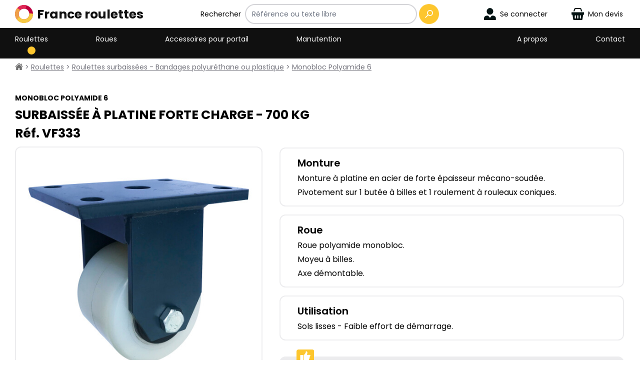

--- FILE ---
content_type: text/html; charset=UTF-8
request_url: https://www.franceroulettes.com/article/vf333
body_size: 6171
content:
<!DOCTYPE html><html lang="fr"><head><meta charset="utf-8"><meta name="viewport" content="width=device-width, initial-scale=1"><title>Roulettes VF333, Surbaissée à platine forte charge - 700 Kg | www.franceroulettes.com</title><meta name="description" content="Roulettes, Roulettes surbaissées - Bandages polyuréthane ou plastique, Monobloc Polyamide 6, Surbaissée à platine forte charge - 700 Kg, Référence VF333"><link rel="apple-touch-icon" sizes="180x180" href="/apple-touch-icon.png?ac=20230330"><link rel="icon" type="image/png" sizes="32x32" href="/favicon-32x32.png?ac=20230330"><link rel="icon" type="image/png" sizes="16x16" href="/favicon-16x16.png?ac=20230330"><link rel="manifest" href="/site.webmanifest?ac=20230330"><link rel="mask-icon" href="/safari-pinned-tab.svg?ac=20230330" color="#5bbad5"><meta name="msapplication-TileColor" content="#da532c"><meta name="theme-color" content="#ffffff"><script> window.app = { contexte: {"domaine":"www.franceroulettes.com"} }; </script><link rel="stylesheet" href="https://www.franceroulettes.com/build/assets/app.84ec339c.css" /><script type="module" src="https://www.franceroulettes.com/build/assets/app.a890f3de.js"></script><script type="application/ld+json"> { "@context": "https://schema.org", "@type": "BreadcrumbList", "itemListElement": [ { "@type": "ListItem", "position": 1, "name": "Accueil", "item": "https://www.franceroulettes.com/" } , { "@type": "ListItem", "position": 2, "name": "Roulettes" , "item": "https://www.franceroulettes.com/" } , { "@type": "ListItem", "position": 3, "name": "Roulettes surbaissées - Bandages polyuréthane ou plastique" , "item": "https://www.franceroulettes.com/rubrique/roulettes-surbaissees" } , { "@type": "ListItem", "position": 4, "name": "Monobloc Polyamide 6" , "item": "https://www.franceroulettes.com/rubrique/monobloc-polyamide-6" } ] }</script><script type="application/ld+json"> { "@context": "https://schema.org", "@type": "Product", "name": "Surbaissée à platine forte charge - 700 Kg - Réf. VF333", "image": "https://www.franceroulettes.com/storage/article/1730/produit/5660/produit-vf333.500.jpg", "description": "Monture à platine en acier de forte épaisseur mécano-soudée. Pivotement sur 1 butée à billes et 1 roulement à rouleaux coniques. Roue polyamide monobloc. Moyeu à billes. Axe démontable. Sols lisses - Faible effort de démarrage.", "sku": "VF333", "category": "Roulettes. Roulettes surbaissées - Bandages polyuréthane ou plastique. Monobloc Polyamide 6" }</script><script> var _paq = window._paq = window._paq || []; _paq.push(['trackPageView']); _paq.push(['enableLinkTracking']); (function() { var u="//matomo.franceroulettes.com/"; _paq.push(['setTrackerUrl', u+'matomo.php']); _paq.push(['setSiteId', '1']); var d=document, g=d.createElement('script'), s=d.getElementsByTagName('script')[0]; g.async=true; g.src=u+'matomo.js'; s.parentNode.insertBefore(g,s); })(); </script></head><body class="antialiased"><header class="sticky top-0 z-40"><div class="bg-white w-full" data-app="entete" id="entete"><div class="marge pt-2"><div class="flex justify-between items-center max-md:pt-2"><div class="lg:hidden relative"><div id="hamburger-menu"><input id="toggle" type="checkbox"><label for="toggle" class="hamburger mt-0 pt-0"><div class="top-bun py-1"><div class="trait"></div></div><div class="meat py-1"><div class="trait"></div></div><div class="bottom-bun py-1"><div class="trait"></div></div></label><div class="nav"><div class="nav-wrapper uppercase"><nav><a href="/">Roulettes</a><br><a href="/rubrique/roues">Roues</a><br><a href="/rubrique/accessoires-portail">Accessoires pour portail</a><br><a href="/rubrique/manutention">Manutention</a><br><a href="/page-a-propos">A propos</a><br><a href="/contact">Contact</a><br></nav></div></div></div></div><div class="lg:w-9/12 "><a href="/" class="flex items-center -m-1"><img src="https://www.franceroulettes.com/images/logo_ring.svg?ac=20230330" alt="" class="h-9 block m-1"><div class="m-1 text-md sm:text-xl xl:text-2xl font-bold text-black whitespace-nowrap">France roulettes</div></a></div><form data-app="recherche-texte" autocomplete="off" class="ecran hidden lg:block w-full"><div class="hidden lg:flex justify-center items-center -m-1 mr-4 w-full"><div class="text-sm m-1"><label for="qe">Rechercher</label></div><div class="flex justify-center items-center w-full"><div class="w-full m-1"><input type="text" data-js="q" id="qe" class="border-zinc-300 border-2 w-full border-solid focus:border-black outline-none rounded-3xl h-10 p-3 text-sm" name="q" placeholder="Référence ou texte libre"></div><button type="submit" data-js="rechercher" class="cta-rond min-w-[40px] max-w-[40px] min-h-[40px] max-h-[40px] block lg:mr-[13px]"><img src="https://www.franceroulettes.com/images/loupe.svg?ac=20230330" alt="Rechercher" class="h-4"/></button></div></div></form><div class="ecran flex justify-end items-center -m-1 xs:-m-2 xl:-m-5 lg:w-4/5 text-sm"><a href="/espace-client" class="flex justify-between items-center xs:m-2 xl:m-5" title="Se connecter ou créer un compte"><img src="https://www.franceroulettes.com/images/compte.svg?ac=20230330" alt="" class="h-6 block m-1"/><span class="hidden lg:block whitespace-nowrap m-1">Se connecter</span></a><a id="menu-panier" href="/panier" title="Demander un devis pour les articles du panier" class="flex justify-between items-center xs:m-2 xl:m-5 relative"><img src="https://www.franceroulettes.com/images/panier.svg?ac=20230330" alt="" class="h-6 block m-1"/><span id="nb-articles" class="masque"></span><span class="hidden lg:block whitespace-nowrap m-1">Mon devis</span></a></div></div><hr class="ecran my-2 text-zinc-300 border-none bg-gris h-0.5 rounded-full lg:hidden"><form data-app="recherche-texte" autocomplete="off" class="ecran pb-2"><div class="lg:hidden flex justify-center items-center -m-1 w-full"><div class="hidden m-1"><label for="qm">Rechercher</label></div><div class="flex justify-center items-center w-full"><div class="w-full m-1"><input type="text" data-js="q" id="qm" class="border-zinc-300 border-2 w-full border-solid focus:border-black outline-none rounded-3xl h-10 p-3 text-sm" name="q" placeholder="Référence ou texte libre"></div><button type="submit" data-js="rechercher" class="cta-rond min-w-[40px] max-w-[40px] min-h-[40px] max-h-[40px] block lg:mr-[13px]"><img src="https://www.franceroulettes.com/images/loupe.svg?ac=20230330" alt="Rechercher" class="h-4"/></button></div></div></form></div><nav class="hidden sticky inset-x-0 top-0 bg-black text-white lg:block text-sm"><div class="marge flex justify-between pt-3"><div class="flex justify-between space-x-24"><div class="flex flex-col justify-between items-center"><a data-js="lien-rubrique" data-rubrique-uid="roulettes" href="/" class="block">Roulettes</a><div data-racine-uid="roulettes" class="bg-jaune p-2 rounded-full mt-1 mb-2 racine "></div></div><div class="flex flex-col justify-between items-center"><a data-js="lien-rubrique" data-rubrique-uid="roues" href="/rubrique/roues" class="block">Roues</a><div data-racine-uid="roues" class="bg-jaune p-2 rounded-full mt-1 mb-2 racine invisible"></div></div><div class="flex flex-col justify-between items-center"><a data-js="lien-rubrique" data-rubrique-uid="accessoires-portail" href="/rubrique/accessoires-portail" class="block">Accessoires pour portail</a><div data-racine-uid="accessoires-portail" class="bg-jaune p-2 rounded-full mt-1 mb-2 racine invisible"></div></div><div class="flex flex-col justify-between items-center"><a data-js="lien-rubrique" data-rubrique-uid="manutention" href="/rubrique/manutention" class="block">Manutention</a><div data-racine-uid="manutention" class="bg-jaune p-2 rounded-full mt-1 mb-2 racine invisible"></div></div></div><div class="flex justify-between space-x-24"><div class="flex flex-col justify-between items-center"><a class="block" href="/page-a-propos">A propos</a></div><div class="flex flex-col justify-between items-center"><a class="block" href="/contact">Contact</a></div></div></div></nav></div></header><div class="marge relative"><div class="ariane min-h-14 text-sm relative z-10 text-zinc-500"><span><a href="/" title="Retour à la page d'accueil"><img src="https://www.franceroulettes.com/images/accueil-gris.svg?ac=20230330" alt="Accueil" class="h-4 inline-block -mt-1"/></a></span><span><a href="/" title=""> &gt;&nbsp;<span class="underline">Roulettes</span></a></span><span><a href="/rubrique/roulettes-surbaissees" title=""> &gt;&nbsp;<span class="underline">Roulettes surbaissées - Bandages polyuréthane ou plastique</span></a></span><span><a href="/rubrique/monobloc-polyamide-6" title=""> &gt;&nbsp;<span class="underline">Monobloc Polyamide 6</span></a></span></div></div><div id="article" data-app="article" class="marge"><div class="flex flex-col justify-between text-left -my-2 mt-0.5"><div class="flex flex-col justify-between my-2"><h1 class="text-xl md:text-2xl font-bold text-left -mt-8"><span class="text-sm uppercase"><br>Monobloc Polyamide 6</span><span class="uppercase"><br>Surbaissée à platine forte charge - 700​ Kg</span><span><br>Réf. VF333</span></h1><div class="flex flex-col mt-2"><div class="flex flex-col md:flex-row justify-between md:space-x-8"><div class="flex flex-col justify-start w-full md:w-5/12"><div class="w-full lecteur-photos" data-app="lecteur-photos"><div data-js="exposition" data-uid="produit-vf333" class="relative flex justify-center items-center min-h-32 sm:min-h-40 border-2 border-gris rounded-xl p-4"><img alt="Surbaissée à platine forte charge - 700 Kg - VF333" class="h-auto object-center w-500" src="/storage/article/1730/produit/5660/produit-vf333.500.jpg"><div class="absolute bottom-0 right-0 text-xs px-2 py-1 text-gris_178">(photo non contractuelle)</div></div></div><div class="ecran flex items-center font-bold underline m-4"><a data-article-uid="vf333" data-etat-acces-3d="" href="#" data-js="telecharger-3d" title="Télécharger le fichier 3D"><span>>&nbsp;</span><span>Télécharger le fichier 3D</span></a></div><form class="ecran flex flex-row flex-wrap sm:justify-start items-end sm:items-end" autocomplete="off"><div class="flex flex-col justify-between w-24 relative my-1.5"><label class="text-xs text-dark_green self-center block m-0.5">Quantité</label><input name="qte" value="1" type="number" min="1" class="py-1.5 px-2 rounded-full border-2 border-zinc-300 hover:border-black focus:border-black text-center block m-0.5" /></div><div class="m-2"><button data-article-id="1730" title="Ajouter au devis" name="ajouter-panier" type="button" class="cta-select">Ajouter au devis</button></div></form></div><div class="flex flex-col w-full md:w-7/12"><div class="m-0.5"><div class="flex flex-col md:flex-row"><div class="w-full flex flex-col text-sm lg:text-base -my-2"><div class="py-3 px-5 sm:px-8 border-2 border-gris rounded-xl flex flex-col justify-between my-2"><div class="text-lg lg:text-xl font-semibold m-0.5">Monture</div><div class="m-0.5">Monture à platine en acier de forte épaisseur mécano-soudée.</div><div class="m-0.5">Pivotement sur 1 butée à billes et 1 roulement à rouleaux coniques.</div></div><div class="py-3 px-5 sm:px-8 border-2 border-gris rounded-xl flex flex-col justify-between my-2"><div class="text-lg lg:text-xl font-semibold m-0.5">Roue</div><div class="m-0.5">Roue polyamide monobloc.</div><div class="m-0.5">Moyeu à billes.</div><div class="m-0.5">Axe démontable.</div></div><div class="py-3 px-5 sm:px-8 border-2 border-gris rounded-xl flex flex-col justify-between my-2"><div class="text-lg lg:text-xl font-semibold m-0.5">Utilisation</div><div class="m-0.5">Sols lisses - Faible effort de démarrage.</div></div></div></div><div class="relative bg-gris py-3 px-5 sm:px-8 border-2 border-gris rounded-xl mt-8"><div class="absolute left-1/12 -top-4"><img alt="Avantage" class="h-8" src="https://www.franceroulettes.com/images/like.svg?ac=20230330"></div><div class="flex flex-col justify-between "><div class="text-base lg:text-lg font-semibold my-1">Avantages</div><div class="flex flex-col justify-between"><div class="py-0.5">Combinaison forte charge et faible hauteur.</div></div></div></div></div></div></div></div></div><div class="py-5 border-2 border-gris rounded-xl my-2"><div class="px-4 text-center sm:text-left"><h2 class="titre-pave">Caractéristiques techniques</h2></div><div class="flex flex-row max-md:flex-col justify-between items-center px-4 xs:px-7 lg:px-9 -m-1 mt-6"><div class="m-1 max-md:w-full md:min-w-[250px] lg:min-w-[500px]"><div class="py-2 flex flex-col xs:flex-row md:flex-col lg:flex-row text-sm border-b border-gris"><div class="w-full italic xs:not-italic md:italic lg:not-italic font-semibold"><span>Désignation&nbsp;:</span></div><div class="pl-1 w-full"><span>SURBAISSÉE F S .82​PA I PA B .. AD</span></div></div><div class="py-2 flex flex-col xs:flex-row md:flex-col lg:flex-row text-sm border-b border-gris"><div class="w-full italic xs:not-italic md:italic lg:not-italic font-semibold"><span>Type&nbsp;:</span></div><div class="pl-1 w-full"><span>Monture mécano-soudée - Roue Polyamide BLANC- Moyeu à billes.</span></div></div><div class="py-2 flex flex-col xs:flex-row md:flex-col lg:flex-row text-sm border-b border-gris"><div class="w-full italic xs:not-italic md:italic lg:not-italic font-semibold"><span>Diamètre (D)&nbsp;:</span></div><div class="pl-1 w-full"><span>82​</span></div></div><div class="py-2 flex flex-col xs:flex-row md:flex-col lg:flex-row text-sm border-b border-gris"><div class="w-full italic xs:not-italic md:italic lg:not-italic font-semibold"><span>Hauteur totale (H)&nbsp;:</span></div><div class="pl-1 w-full"><span>131​</span></div></div><div class="py-2 flex flex-col xs:flex-row md:flex-col lg:flex-row text-sm border-b border-gris"><div class="w-full italic xs:not-italic md:italic lg:not-italic font-semibold"><span>Charge unitaire (kg)&nbsp;:</span></div><div class="pl-1 w-full"><span>700​</span></div></div><div class="py-2 flex flex-col xs:flex-row md:flex-col lg:flex-row text-sm border-b border-gris"><div class="w-full italic xs:not-italic md:italic lg:not-italic font-semibold"><span>Dimension platine (AxB)&nbsp;:</span></div><div class="pl-1 w-full"><span>135​ x 110​</span></div></div><div class="py-2 flex flex-col xs:flex-row md:flex-col lg:flex-row text-sm border-b border-gris"><div class="w-full italic xs:not-italic md:italic lg:not-italic font-semibold"><span>Entraxes de fixation (axb)&nbsp;:</span></div><div class="pl-1 w-full"><span>105​ x 80​</span></div></div><div class="py-2 flex flex-col xs:flex-row md:flex-col lg:flex-row text-sm border-b border-gris"><div class="w-full italic xs:not-italic md:italic lg:not-italic font-semibold"><span>Diamètre vis (g)&nbsp;:</span></div><div class="pl-1 w-full"><span>12​</span></div></div><div class="py-2 flex flex-col xs:flex-row md:flex-col lg:flex-row text-sm border-b border-gris"><div class="w-full italic xs:not-italic md:italic lg:not-italic font-semibold"><span>Monture&nbsp;:</span></div><div class="pl-1 w-full"><span>Roulette fixe</span></div></div><div class="py-2 flex flex-col xs:flex-row md:flex-col lg:flex-row text-sm border-b border-gris"><div class="w-full italic xs:not-italic md:italic lg:not-italic font-semibold"><span>Matière de la monture&nbsp;:</span></div><div class="pl-1 w-full"><span>Acier mécano-soudé peint</span></div></div><div class="py-2 flex flex-col xs:flex-row md:flex-col lg:flex-row text-sm border-b border-gris"><div class="w-full italic xs:not-italic md:italic lg:not-italic font-semibold"><span>Type de fixation&nbsp;:</span></div><div class="pl-1 w-full"><span>Fixation à platine</span></div></div><div class="py-2 flex flex-col xs:flex-row md:flex-col lg:flex-row text-sm border-b border-gris"><div class="w-full italic xs:not-italic md:italic lg:not-italic font-semibold"><span>Type de pivot&nbsp;:</span></div><div class="pl-1 w-full"><span>Monture fixe sans déport</span></div></div><div class="py-2 flex flex-col xs:flex-row md:flex-col lg:flex-row text-sm border-b border-gris"><div class="w-full italic xs:not-italic md:italic lg:not-italic font-semibold"><span>Blocage&nbsp;:</span></div><div class="pl-1 w-full"><span>Pas de blocage</span></div></div><div class="py-2 flex flex-col xs:flex-row md:flex-col lg:flex-row text-sm border-b border-gris"><div class="w-full italic xs:not-italic md:italic lg:not-italic font-semibold"><span>Déport (F)&nbsp;:</span></div><div class="pl-1 w-full"><span>55​</span></div></div><div class="py-2 flex flex-col xs:flex-row md:flex-col lg:flex-row text-sm border-b border-gris"><div class="w-full italic xs:not-italic md:italic lg:not-italic font-semibold"><span>Corps et bandage&nbsp;:</span></div><div class="pl-1 w-full"><span>monobloc polyamide renforcé</span></div></div><div class="py-2 flex flex-col xs:flex-row md:flex-col lg:flex-row text-sm border-b border-gris"><div class="w-full italic xs:not-italic md:italic lg:not-italic font-semibold"><span>Type de roulement(s)&nbsp;:</span></div><div class="pl-1 w-full"><span>Moyeu à roulement(s) à billes</span></div></div><div class="py-2 flex flex-col xs:flex-row md:flex-col lg:flex-row text-sm border-b border-gris"><div class="w-full italic xs:not-italic md:italic lg:not-italic font-semibold"><span>Température mini (°C)&nbsp;:</span></div><div class="pl-1 w-full"><span>-40​</span></div></div><div class="py-2 flex flex-col xs:flex-row md:flex-col lg:flex-row text-sm border-b border-gris"><div class="w-full italic xs:not-italic md:italic lg:not-italic font-semibold"><span>Température maxi (°C)&nbsp;:</span></div><div class="pl-1 w-full"><span>80​</span></div></div><div class="py-2 flex flex-col xs:flex-row md:flex-col lg:flex-row text-sm border-b border-gris"><div class="w-full italic xs:not-italic md:italic lg:not-italic font-semibold"><span>Largeur entre pattes (L)&nbsp;:</span></div><div class="pl-1 w-full"><span>63​</span></div></div><div class="py-2 flex flex-col xs:flex-row md:flex-col lg:flex-row text-sm border-b border-gris"><div class="w-full italic xs:not-italic md:italic lg:not-italic font-semibold"><span>Poids du produit&nbsp;:</span></div><div class="pl-1 w-full"><span>2​,3​</span></div></div><div class="py-2 flex flex-col xs:flex-row md:flex-col lg:flex-row text-sm border-b border-gris"><div class="w-full italic xs:not-italic md:italic lg:not-italic font-semibold"><span>Norme&nbsp;:</span></div><div class="pl-1 w-full"><span>Produit conforme à la norme En 12532</span></div></div></div><div class="w-full lg:self-center flex justify-center m-1"><div class="flex flex-col items-center lg:max-w-[600px] -m-2"><div class="flex flew-row justify-center m-2"><img alt="" class="block w-[700px] max-w-[100%] max-h-[500px]" src="/storage/article/1730/dessin_technique/5663/dessin-technique-vf333.svg"></div></div></div></div></div><div class="flex flex-col lg:flex-row lg:-mx-2"><div class="w-full py-3 px-4 border-2 border-gris rounded-xl self-start my-2 lg:mx-2"><div class="text-center sm:text-left mb-2"><h2 class="titre-pave">Environnement</h2></div><div class="w-full"><div class="w-full py-2 flex text-sm"><div class="xs:px-3 lg:px-5 w-full"><span>Produit non tachant</span></div></div><div class="w-full py-2 flex text-sm"><div class="xs:px-3 lg:px-5 w-full"><span>Produit recommandé en laboratoire</span></div></div><div class="w-full py-2 flex text-sm"><div class="xs:px-3 lg:px-5 w-full"><span>Produit recommandé sur béton lisse</span></div></div><div class="w-full py-2 flex text-sm"><div class="xs:px-3 lg:px-5 w-full"><span>Produit recommandé en salle blanche</span></div></div><div class="w-full py-2 flex text-sm"><div class="xs:px-3 lg:px-5 w-full"><span>Produit recommandé sur sol en résine</span></div></div></div></div><div class="h-auto my-2 lg:mx-2 w-full"><div class="w-full py-3 px-4 border-2 border-gris rounded-xl self-start"><div class="text-center sm:text-left mb-2"><h2 class="titre-pave">Notices techniques</h2></div><div class=""><div class=""><div class="w-full py-2 text-sm"><div class="xs:px-3 lg:px-5 w-full"><span><a href="/page-criteres-de-choix-d-une-roue-ou-d-une-roulette" class="underline">Critères de choix d’une roue ou d’une roulette<i class="svg info relative left-1"></i></a></span></div></div><div class="w-full py-2 text-sm"><div class="xs:px-3 lg:px-5 w-full"><span><a href="/notice-environnements-dutilisation-par-type-de-roue" class="underline">Environnements d&#039;utilisation par type de roue<i class="svg info relative left-1"></i></a></span></div></div><div class="w-full py-2 text-sm"><div class="xs:px-3 lg:px-5 w-full"><span><a href="/page-la-roulette-adaptee-a-l-homme" class="underline">La roulette adaptée à l’Homme<i class="svg info relative left-1"></i></a></span></div></div><div class="w-full py-2 text-sm"><div class="xs:px-3 lg:px-5 w-full"><span><a href="/page-le-systeme-qualite-france-roulettes" class="underline">Le système qualité FRANCE ROULETTES<i class="svg info relative left-1"></i></a></span></div></div><div class="w-full py-2 text-sm"><div class="xs:px-3 lg:px-5 w-full"><span><a href="/page-les-differents-blocages-directionnels" class="underline">Les différents blocages directionnels<i class="svg info relative left-1"></i></a></span></div></div><div class="w-full py-2 text-sm"><div class="xs:px-3 lg:px-5 w-full"><span><a href="/page-les-differents-pare-pieds" class="underline">Les différents pare-pieds<i class="svg info relative left-1"></i></a></span></div></div><div class="w-full py-2 text-sm"><div class="xs:px-3 lg:px-5 w-full"><span><a href="/page-les-differents-types-de-pivots" class="underline">Les différents types de pivots<i class="svg info relative left-1"></i></a></span></div></div><div class="w-full py-2 text-sm"><div class="xs:px-3 lg:px-5 w-full"><span><a href="/page-les-elements-cles-d-une-roulette-ergonomique" class="underline">Les éléments clés d’une roulette ergonomique<i class="svg info relative left-1"></i></a></span></div></div><div class="w-full py-2 text-sm"><div class="xs:px-3 lg:px-5 w-full"><span><a href="/notice-resistance-aux-agressions" class="underline">Résistance aux agressions<i class="svg info relative left-1"></i></a></span></div></div><div class="w-full py-2 text-sm"><div class="xs:px-3 lg:px-5 w-full"><span><a href="/page-variation-de-la-capacite-de-charge-en-fonction-de-la-vitesse" class="underline">Variation de la capacité de charge en fonction de la vitesse<i class="svg info relative left-1"></i></a></span></div></div></div></div></div></div></div></div><div class="flex flex-col items-center mt-12 lg:mt-16"><h2 class="my-6 text-lg md:text-2xl lg:text-3xl font-bold uppercase text-center"> Autres articles de la série </h2><div id="liste-resultats" class="flex flex-col -m-1 w-full my-4"><div class="flex flex-col xl:flex-row justify-between items-center w-full lg:min-w-200 py-5 px-4 border-2 border-gris rounded-xl my-1" data-app="resultat"><div class="flex flex-row items-center justify-center w-auto m-1 sm:-m-3 sm:min-h-16 sm:px-4"><a href="/article/vp333" class="sm:block sm:m-3"><img alt="Surbaissée à platine forte charge - De 700 à 700 Kg - VP333" class="h-auto object-center w-262" src="/storage/article/1733/produit/5670/produit-vp333.262.jpg"></a></div><div class="flex flex-col justify-between w-full m-1"><div class="titre-resultat"><a class="block w-full" href="/article/vp333"><span class="uppercase text-sm">Monobloc Polyamide 6</span><span class=""><br>Surbaissée à platine forte charge - De 700 à 700 Kg</span></a></div><div class="block"><table class="table-auto w-full text-xs md:text-sm"><thead><tr class=""><th class="pt-2 pb-1 px-1 font-semibold text-xs">Réf</th><th class="pt-2 pb-1 px-1 max-w-20 font-semibold text-xs "> Type </th><th class="pt-2 pb-1 px-1 max-w-20 font-semibold text-xs "><img alt="Diamètre (D)" title="Diamètre (D)" class="block m-auto max-w-25 max-h-10" src="/storage/caracteristique_ref/13/picto_caracteristique_ref/343/77e974f2-978f-48d3-8fe2-f7d55a882b49.40.jpg"></th><th class="pt-2 pb-1 px-1 max-w-20 font-semibold text-xs "><img alt="Hauteur totale (H)" title="Hauteur totale (H)" class="block m-auto max-w-25 max-h-10" src="/storage/caracteristique_ref/15/picto_caracteristique_ref/345/a9ecb44a-324f-4969-8607-d2269e834e4b.40.jpg"></th><th class="pt-2 pb-1 px-1 max-w-20 font-semibold text-xs max-xs:hidden"><img alt="Déport (F)" title="Déport (F)" class="block m-auto max-w-25 max-h-10" src="/storage/caracteristique_ref/61/picto_caracteristique_ref/373/d81ce51d-3194-4861-8d64-7c8db329ce83.40.jpg"></th><th class="pt-2 pb-1 px-1 max-w-20 font-semibold text-xs max-sm:hidden"><img alt="Dimension platine (AxB)" title="Dimension platine (AxB)" class="block m-auto max-w-25 max-h-10" src="/storage/caracteristique_ref/40/picto_caracteristique_ref/366/991505ef-abaa-4fa0-8afe-7c196e7dd46a.40.jpg"></th><th class="pt-2 pb-1 px-1 max-w-20 font-semibold text-xs max-sm:hidden"><img alt="Entraxes de fixation (axb)" title="Entraxes de fixation (axb)" class="block m-auto max-w-25 max-h-10" src="/storage/caracteristique_ref/42/picto_caracteristique_ref/368/c601accc-b998-4ca6-918f-22bb1c70c7d6.40.jpg"></th><th class="pt-2 pb-1 px-1 max-w-20 font-semibold text-xs max-sm:hidden"><img alt="Diamètre vis (g)" title="Diamètre vis (g)" class="block m-auto max-w-25 max-h-10" src="/storage/caracteristique_ref/43/picto_caracteristique_ref/369/1bf0670f-b926-460c-ab2f-26087a9aad66.40.jpg"></th><th class="pt-2 pb-1 px-1 max-w-20 font-semibold text-xs max-sm:hidden"><img alt="Poids du produit" title="Poids du produit" class="block m-auto max-w-25 max-h-10" src="/storage/caracteristique_ref/69/picto_caracteristique_ref/376/e6ae4b88-8902-415f-9521-37e630d14e99.40.jpg"></th><th class="pt-2 pb-1 px-1 max-w-20 font-semibold text-xs max-sm:hidden"><img alt="Charge unitaire (kg)" title="Charge unitaire (kg)" class="block m-auto max-w-25 max-h-10" src="/storage/caracteristique_ref/31/picto_caracteristique_ref/357/6f0c2597-854b-4245-8f50-476f75470d77.40.jpg"></th><th class="pt-2 pb-1 px-1 text-xs font-semibold max-sm:hidden">Ajout<br>au panier</th></tr></thead><tbody><tr class="odd:bg-gris even:bg-white"><td class="py-2 px-1 text-center font-semibold" colspan="12"> Monture mécano-soudée - Roue Polyamide BLANC- Moyeu à billes. </td></tr><tr class="odd:bg-gris even:bg-white"><td class="py-2 px-1 text-center"><a href="/article/vp333" title="Fiche produit VP333" class="whitespace-nowrap font-bold underline">VP333</a></td><td class="py-2 px-1 text-center whitespace-nowrap "><img alt="Roulette à platine pivotante" title="Roulette à platine pivotante" class="block m-auto max-w-25 max-h-10" src="/storage/caracteristique_option/6/picto_caracteristique_option/339/0170f275-96ce-437c-b211-a3fe122ea0a4.40.png"></td><td class="py-2 px-1 text-center whitespace-nowrap "> 82 </td><td class="py-2 px-1 text-center whitespace-nowrap "> 131 </td><td class="py-2 px-1 text-center whitespace-nowrap max-xs:hidden"> 55 </td><td class="py-2 px-1 text-center whitespace-nowrap max-sm:hidden"> 135 x 110 </td><td class="py-2 px-1 text-center whitespace-nowrap max-sm:hidden"> 105 x 80 </td><td class="py-2 px-1 text-center whitespace-nowrap max-sm:hidden"> 12 </td><td class="py-2 px-1 text-center whitespace-nowrap max-sm:hidden"> 3,5 </td><td class="py-2 px-1 text-center whitespace-nowrap max-sm:hidden"> 700 </td><td class="py-0 px-1 text-center whitespace-nowrap max-sm:hidden text-xs"><a data-js="ajouter" data-article-id="1733" data-article-ref="VP333" title="Ajouter à la demande de devis" href="#"><img src="https://www.franceroulettes.com/images/panier.svg?ac=20230330" alt="Ajouter au panier" class="h-6 block mx-auto my-1"/></a></td></tr></tbody></table></div></div></div><div class="flex flex-col xl:flex-row justify-between items-center w-full lg:min-w-200 py-5 px-4 border-2 border-gris rounded-xl my-1" data-app="resultat"><div class="flex flex-row items-center justify-center w-auto m-1 sm:-m-3 sm:min-h-16 sm:px-4"><a href="/article/vf333" class="sm:block sm:m-3"><img alt="Surbaissée à platine forte charge - De 700 à 700 Kg - VF333" class="h-auto object-center w-262" src="/storage/article/1730/produit/5660/produit-vf333.262.jpg"></a></div><div class="flex flex-col justify-between w-full m-1"><div class="titre-resultat"><a class="block w-full" href="/article/vf333"><span class="uppercase text-sm">Monobloc Polyamide 6</span><span class=""><br>Surbaissée à platine forte charge - De 700 à 700 Kg</span></a></div><div class="block"><table class="table-auto w-full text-xs md:text-sm"><thead><tr class=""><th class="pt-2 pb-1 px-1 font-semibold text-xs">Réf</th><th class="pt-2 pb-1 px-1 max-w-20 font-semibold text-xs "> Type </th><th class="pt-2 pb-1 px-1 max-w-20 font-semibold text-xs "><img alt="Diamètre (D)" title="Diamètre (D)" class="block m-auto max-w-25 max-h-10" src="/storage/caracteristique_ref/13/picto_caracteristique_ref/343/77e974f2-978f-48d3-8fe2-f7d55a882b49.40.jpg"></th><th class="pt-2 pb-1 px-1 max-w-20 font-semibold text-xs "><img alt="Hauteur totale (H)" title="Hauteur totale (H)" class="block m-auto max-w-25 max-h-10" src="/storage/caracteristique_ref/15/picto_caracteristique_ref/345/a9ecb44a-324f-4969-8607-d2269e834e4b.40.jpg"></th><th class="pt-2 pb-1 px-1 max-w-20 font-semibold text-xs max-xs:hidden"><img alt="Déport (F)" title="Déport (F)" class="block m-auto max-w-25 max-h-10" src="/storage/caracteristique_ref/61/picto_caracteristique_ref/373/d81ce51d-3194-4861-8d64-7c8db329ce83.40.jpg"></th><th class="pt-2 pb-1 px-1 max-w-20 font-semibold text-xs max-sm:hidden"><img alt="Dimension platine (AxB)" title="Dimension platine (AxB)" class="block m-auto max-w-25 max-h-10" src="/storage/caracteristique_ref/40/picto_caracteristique_ref/366/991505ef-abaa-4fa0-8afe-7c196e7dd46a.40.jpg"></th><th class="pt-2 pb-1 px-1 max-w-20 font-semibold text-xs max-sm:hidden"><img alt="Entraxes de fixation (axb)" title="Entraxes de fixation (axb)" class="block m-auto max-w-25 max-h-10" src="/storage/caracteristique_ref/42/picto_caracteristique_ref/368/c601accc-b998-4ca6-918f-22bb1c70c7d6.40.jpg"></th><th class="pt-2 pb-1 px-1 max-w-20 font-semibold text-xs max-sm:hidden"><img alt="Diamètre vis (g)" title="Diamètre vis (g)" class="block m-auto max-w-25 max-h-10" src="/storage/caracteristique_ref/43/picto_caracteristique_ref/369/1bf0670f-b926-460c-ab2f-26087a9aad66.40.jpg"></th><th class="pt-2 pb-1 px-1 max-w-20 font-semibold text-xs max-sm:hidden"><img alt="Poids du produit" title="Poids du produit" class="block m-auto max-w-25 max-h-10" src="/storage/caracteristique_ref/69/picto_caracteristique_ref/376/e6ae4b88-8902-415f-9521-37e630d14e99.40.jpg"></th><th class="pt-2 pb-1 px-1 max-w-20 font-semibold text-xs max-sm:hidden"><img alt="Charge unitaire (kg)" title="Charge unitaire (kg)" class="block m-auto max-w-25 max-h-10" src="/storage/caracteristique_ref/31/picto_caracteristique_ref/357/6f0c2597-854b-4245-8f50-476f75470d77.40.jpg"></th><th class="pt-2 pb-1 px-1 text-xs font-semibold max-sm:hidden">Ajout<br>au panier</th></tr></thead><tbody><tr class="odd:bg-gris even:bg-white"><td class="py-2 px-1 text-center font-semibold" colspan="12"> Monture mécano-soudée - Roue Polyamide BLANC- Moyeu à billes. </td></tr><tr class="odd:bg-gris even:bg-white"><td class="py-2 px-1 text-center"><a href="/article/vf333" title="Fiche produit VF333" class="whitespace-nowrap font-bold underline">VF333</a></td><td class="py-2 px-1 text-center whitespace-nowrap "><img alt="Roulette à platine fixe" title="Roulette à platine fixe" class="block m-auto max-w-25 max-h-10" src="/storage/caracteristique_option/9/picto_caracteristique_option/337/75835c12-9842-4797-8ef1-ddf9f4b4940a.40.png"></td><td class="py-2 px-1 text-center whitespace-nowrap "> 82 </td><td class="py-2 px-1 text-center whitespace-nowrap "> 131 </td><td class="py-2 px-1 text-center whitespace-nowrap max-xs:hidden"> 55 </td><td class="py-2 px-1 text-center whitespace-nowrap max-sm:hidden"> 135 x 110 </td><td class="py-2 px-1 text-center whitespace-nowrap max-sm:hidden"> 105 x 80 </td><td class="py-2 px-1 text-center whitespace-nowrap max-sm:hidden"> 12 </td><td class="py-2 px-1 text-center whitespace-nowrap max-sm:hidden"> 2,3 </td><td class="py-2 px-1 text-center whitespace-nowrap max-sm:hidden"> 700 </td><td class="py-0 px-1 text-center whitespace-nowrap max-sm:hidden text-xs"><a data-js="ajouter" data-article-id="1730" data-article-ref="VF333" title="Ajouter à la demande de devis" href="#"><img src="https://www.franceroulettes.com/images/panier.svg?ac=20230330" alt="Ajouter au panier" class="h-6 block mx-auto my-1"/></a></td></tr></tbody></table></div></div></div></div></div></div><footer class="ecran pb-0"><div class="mb-8"><aside><div id="pdp-contact" class="flex flex-col mb-16 lg:mb-32"><div><div class="marge flex flex-col text-left mt-16 z-20 lg:hidden"><div class="text-3xl lg:text-5xl flex flex-col -m-1.5 lg:-m-4 uppercase font-bold w-full"><div class="m-1.5 lg:m-4">Besoin d'un conseil&nbsp;?</div><div class="m-1.5 lg:m-4">Besoin d'aide&nbsp;?</div></div><h4 class="text-xl flex flex-wrap md:w-1/2 mt-4">Nos conseillers sont à votre écoute.</h4></div><div class="relative mb-48 lg:mb-64"><div class="marge flex flex-col text-left lg:mt-64 z-30"><div class="z-30 hidden text-3xl lg:text-5xl lg:flex flex-col flex-wrap -m-1.5 lg:-m-4 uppercase font-bold"><div class="m-1.5 lg:m-4">Besoin d'un conseil&nbsp;?</div><div class="m-1.5 lg:m-4">Besoin d'aide&nbsp;?</div></div><h4 class="z-30 hidden text-lg lg:text-xl lg:flex flex-wrap w-1/2 mt-10">Nos conseillers sont à votre écoute.</h4><div class="mb-4 mt-8 md:mt-14"><a href="/contact" class="cta-tres-gros z-30 mt-8">Contact</a></div></div><div class="flex flex-col absolute bottom-0 top-0 right-0 w-1/3 sm:w-1/2 lg:w-8/12"><div class="relative"><div class="z-20 absolute bg-jaune h-52 lg:h-104 rounded-l-full sm:rounded-l-32xl top-0 w-11/12 right-0 "><div class="bg-black p-2 px-3 rounded-l-32xl h-56 w-64 absolute top-74 right-0 z-20 hidden lg:block"></div><div><img src="https://www.franceroulettes.com/images/besoin_contact.png?ac=20230330" alt="" class="h-150 xl:h-160 absolute bottom-0 right-8 hidden lg:block mt-20" loading="lazy"></div></div></div></div></div></div><div class="flex -mt-36 md:-mt-44 lg:-mt-60 justify-between"><img src="https://www.franceroulettes.com/images/grille_points_noir.svg?ac=20230330" alt="" class="h-18 xl:h-24 z-0 w-full" loading="lazy"><div class="lg:w-3/12"></div></div></div></aside></div><div id="pdp" class="bg-black text-white bottom-0 left-0 w-full"><div class="marge"><div class="pt-6 pb-4 flex flex-col justify-between"><div class="flex flex-col xl:flex-row justify-between items-center"><div class="max-xl:mb-8"><a href="/" class="flex items-center -m-1"><img src="https://www.franceroulettes.com/images/logo_ring.svg?ac=20230330" alt="" class="block h-9 m-1" loading="lazy"><span class="text-xl sm:text-3xl font-bold text-white block m-1 whitespace-nowrap">France roulettes</span></a></div><div class="flex flex-wrap xl:flex-nowrap justify-center xl:justify-between items-center uppercase -m-3 whitespace-nowrap"><a class="block m-3" href="/">Roulettes</a><a class="block m-3" href="/rubrique/roues">Roues</a><a class="block m-3" href="/rubrique/accessoires-portail">Accessoires pour portail</a><a class="block m-3" href="/rubrique/manutention">Manutention</a><a class="block m-3" href="/page-a-propos">A propos</a><a class="block m-3" href="/contact">Contact</a></div></div><div><hr class="block h-1 border-0 border-t-2 solid white mt-8 xl:mt-28 p-0"></div><div class="flex flex-wrap justify-center sm:justify-end items-center text-xs -m-3 mt-4"><a class="block m-3" href="/notice-conditions-generales-de-vente" >Conditions Générales de Vente</a><div class="hidden lg:block m-3">|</div><a class="block m-3" href="/page-cgu" >Conditions Générales d&#039;Utilisation</a><div class="hidden lg:block m-3">|</div><a class="block m-3" href="/page-informations-legales" >Informations légales</a><div class="hidden lg:block m-3">|</div><a class="block m-3" href="/page-politique-de-confidentialite" >Politique de confidentialité</a></div></div></div></div></footer></body></html>

--- FILE ---
content_type: text/css
request_url: https://www.franceroulettes.com/build/assets/app.84ec339c.css
body_size: 13733
content:
.autocomplete-suggestions{background:#fff;border:1px solid #ccc;border-top:0;box-shadow:-1px 1px 3px #0000001a;box-sizing:border-box;cursor:default;display:none;max-height:254px;overflow:hidden;overflow-y:auto;position:absolute;text-align:left;z-index:9999}.autocomplete-suggestion{color:#333;font-size:1.02em;line-height:1.7rem;overflow:hidden;padding:0 .6em;position:relative;text-overflow:ellipsis;white-space:nowrap}.autocomplete-suggestion b{font-weight:700}.autocomplete-suggestion.selected{background:#f0f0f0}.ss-main{color:#666;display:inline-block;position:relative;-webkit-user-select:none;-moz-user-select:none;user-select:none;width:100%}.ss-main .ss-single-selected{background-color:#fff;border:1px solid #dcdee2;border-radius:4px;box-sizing:border-box;cursor:pointer;display:flex;height:30px;outline:0;padding:6px;transition:background-color .2s;width:100%}.ss-main .ss-single-selected.ss-disabled{background-color:#dcdee2;cursor:not-allowed}.ss-main .ss-single-selected.ss-open-above{border-top-left-radius:0;border-top-right-radius:0}.ss-main .ss-single-selected.ss-open-below{border-bottom-left-radius:0;border-bottom-right-radius:0}.ss-main .ss-single-selected .placeholder{flex:1 1 100%;line-height:1em;text-align:left;-webkit-user-select:none;-moz-user-select:none;user-select:none;width:calc(100% - 30px)}.ss-main .ss-single-selected .placeholder,.ss-main .ss-single-selected .placeholder *{align-items:center;display:flex;overflow:hidden;text-overflow:ellipsis;white-space:nowrap}.ss-main .ss-single-selected .placeholder *{width:auto}.ss-main .ss-single-selected .placeholder .ss-disabled{color:#dedede}.ss-main .ss-single-selected .ss-deselect{align-items:center;display:flex;flex:0 1 auto;font-weight:700;justify-content:flex-end;margin:0 6px}.ss-main .ss-single-selected .ss-deselect.ss-hide{display:none}.ss-main .ss-single-selected .ss-arrow{align-items:center;display:flex;flex:0 1 auto;justify-content:flex-end;margin:0 6px}.ss-main .ss-single-selected .ss-arrow span{border:solid #666;border-width:0 2px 2px 0;display:inline-block;padding:3px;transition:transform .2s,margin .2s}.ss-main .ss-single-selected .ss-arrow span.arrow-up{margin:3px 0 0;transform:rotate(-135deg)}.ss-main .ss-single-selected .ss-arrow span.arrow-down{margin:-3px 0 0;transform:rotate(45deg)}.ss-main .ss-multi-selected{background-color:#fff;border:1px solid #dcdee2;border-radius:4px;box-sizing:border-box;cursor:pointer;display:flex;flex-direction:row;min-height:30px;outline:0;padding:0 0 0 3px;transition:background-color .2s;width:100%}.ss-main .ss-multi-selected.ss-disabled{background-color:#dcdee2;cursor:not-allowed}.ss-main .ss-multi-selected.ss-disabled .ss-values .ss-disabled{color:#666}.ss-main .ss-multi-selected.ss-disabled .ss-values .ss-value .ss-value-delete{cursor:not-allowed}.ss-main .ss-multi-selected.ss-open-above{border-top-left-radius:0;border-top-right-radius:0}.ss-main .ss-multi-selected.ss-open-below{border-bottom-left-radius:0;border-bottom-right-radius:0}.ss-main .ss-multi-selected .ss-values{display:flex;flex:1 1 100%;flex-wrap:wrap;justify-content:flex-start;width:calc(100% - 30px)}.ss-main .ss-multi-selected .ss-values .ss-disabled{align-items:center;color:#dedede;display:flex;line-height:1em;margin:2px 0;overflow:hidden;padding:4px 5px;text-overflow:ellipsis;white-space:nowrap;width:100%}@keyframes scaleIn{0%{opacity:0;transform:scale(0)}to{opacity:1;transform:scale(1)}}@keyframes scaleOut{0%{opacity:1;transform:scale(1)}to{opacity:0;transform:scale(0)}}.ss-main .ss-multi-selected .ss-values .ss-value{align-items:center;animation-duration:.2s;animation-fill-mode:both;animation-name:scaleIn;animation-timing-function:ease-out;background-color:#5897fb;border-radius:4px;color:#fff;display:flex;font-size:12px;margin:3px 5px 3px 0;padding:3px 5px;-webkit-user-select:none;-moz-user-select:none;user-select:none}.ss-main .ss-multi-selected .ss-values .ss-value.ss-out{animation-duration:.2s;animation-name:scaleOut;animation-timing-function:ease-out}.ss-main .ss-multi-selected .ss-values .ss-value .ss-value-delete{cursor:pointer;margin:0 0 0 5px}.ss-main .ss-multi-selected .ss-add{display:flex;flex:0 1 3px;margin:9px 12px 0 5px}.ss-main .ss-multi-selected .ss-add .ss-plus{align-items:center;background:#666;display:flex;height:10px;justify-content:center;position:relative;transition:transform .2s;width:2px}.ss-main .ss-multi-selected .ss-add .ss-plus:after{background:#666;content:"";height:2px;left:-4px;position:absolute;top:4px;width:10px}.ss-main .ss-multi-selected .ss-add .ss-plus.ss-cross{transform:rotate(45deg)}.ss-content{background-color:#fff;border:1px solid #dcdee2;box-sizing:border-box;margin:-1px 0 0;opacity:0;position:absolute;transform:scaleY(0);transform-origin:center top;transition:transform .2s,opacity .2s;width:100%;z-index:1010}.ss-content.ss-open{display:block;opacity:1;transform:scaleY(1)}.ss-content .ss-search{display:flex;flex-direction:row;padding:8px 8px 6px}.ss-content .ss-search.ss-hide,.ss-content .ss-search.ss-hide input{height:0;margin:0;opacity:0;padding:0}.ss-content .ss-search input{-webkit-appearance:textfield;background-color:#fff;border:1px solid #dcdee2;border-radius:4px;box-sizing:border-box;-webkit-box-sizing:border-box;display:inline-flex;flex:1 1 auto;font-size:inherit;height:30px;line-height:inherit;margin:0;min-width:0;outline:0;padding:6px 8px;text-align:left;width:100%}.ss-content .ss-search input::-moz-placeholder{color:#8a8a8a;vertical-align:middle}.ss-content .ss-search input::placeholder{color:#8a8a8a;vertical-align:middle}.ss-content .ss-search input:focus{box-shadow:0 0 5px #5897fb}.ss-content .ss-search .ss-addable{align-items:center;border:1px solid #dcdee2;border-radius:4px;box-sizing:border-box;cursor:pointer;display:inline-flex;flex:0 0 30px;font-size:22px;font-weight:700;height:30px;justify-content:center;margin:0 0 0 8px}.ss-content .ss-addable{padding-top:0}.ss-content .ss-list{max-height:200px;overflow-x:hidden;overflow-y:auto;text-align:left}.ss-content .ss-list .ss-optgroup .ss-optgroup-label{font-weight:700;padding:6px 10px}.ss-content .ss-list .ss-optgroup .ss-option{padding:6px 6px 6px 25px}.ss-content .ss-list .ss-optgroup-label-selectable{cursor:pointer}.ss-content .ss-list .ss-optgroup-label-selectable:hover{background-color:#5897fb;color:#fff}.ss-content .ss-list .ss-option{cursor:pointer;padding:6px 10px;-webkit-user-select:none;-moz-user-select:none;user-select:none}.ss-content .ss-list .ss-option *{display:inline-block}.ss-content .ss-list .ss-option.ss-highlighted,.ss-content .ss-list .ss-option:hover{background-color:#5897fb;color:#fff}.ss-content .ss-list .ss-option.ss-disabled{background-color:#fff;color:#dedede;cursor:not-allowed}.ss-content .ss-list .ss-option:not(.ss-disabled).ss-option-selected{background-color:#5897fb1a;color:#666}.ss-content .ss-list .ss-option.ss-hide{display:none}.ss-content .ss-list .ss-option .ss-search-highlight{background-color:#fffb8c}/*! tailwindcss v3.3.3 | MIT License | https://tailwindcss.com*/*,:after,:before{border:0 solid #e5e7eb;box-sizing:border-box}:after,:before{--tw-content:""}html{-webkit-text-size-adjust:100%;font-feature-settings:normal;font-family:ui-sans-serif,system-ui,-apple-system,Segoe UI,Roboto,Ubuntu,Cantarell,Noto Sans,sans-serif,BlinkMacSystemFont,Helvetica Neue,Arial,Apple Color Emoji,Segoe UI Emoji,Segoe UI Symbol,Noto Color Emoji;font-variation-settings:normal;line-height:1.5;-moz-tab-size:4;-o-tab-size:4;tab-size:4}body{line-height:inherit;margin:0}hr{border-top-width:1px;color:inherit;height:0}abbr:where([title]){text-decoration:underline;-webkit-text-decoration:underline dotted;text-decoration:underline dotted}h1,h2,h3,h4,h5,h6{font-size:inherit;font-weight:inherit}a{color:inherit;text-decoration:inherit}b,strong{font-weight:bolder}code,kbd,pre,samp{font-family:ui-monospace,SFMono-Regular,Menlo,Monaco,Consolas,Liberation Mono,Courier New,monospace;font-size:1em}small{font-size:80%}sub,sup{font-size:75%;line-height:0;position:relative;vertical-align:baseline}sub{bottom:-.25em}sup{top:-.5em}table{border-collapse:collapse;border-color:inherit;text-indent:0}button,input,optgroup,select,textarea{font-feature-settings:inherit;color:inherit;font-family:inherit;font-size:100%;font-variation-settings:inherit;font-weight:inherit;line-height:inherit;margin:0;padding:0}button,select{text-transform:none}[type=button],[type=reset],[type=submit],button{-webkit-appearance:button;background-color:transparent;background-image:none}:-moz-focusring{outline:auto}:-moz-ui-invalid{box-shadow:none}progress{vertical-align:baseline}::-webkit-inner-spin-button,::-webkit-outer-spin-button{height:auto}[type=search]{-webkit-appearance:textfield;outline-offset:-2px}::-webkit-search-decoration{-webkit-appearance:none}::-webkit-file-upload-button{-webkit-appearance:button;font:inherit}summary{display:list-item}blockquote,dd,dl,figure,h1,h2,h3,h4,h5,h6,hr,p,pre{margin:0}fieldset{margin:0}fieldset,legend{padding:0}menu,ol,ul{list-style:none;margin:0;padding:0}dialog{padding:0}textarea{resize:vertical}input::-moz-placeholder,textarea::-moz-placeholder{color:#9ca3af;opacity:1}input::placeholder,textarea::placeholder{color:#9ca3af;opacity:1}[role=button],button{cursor:pointer}:disabled{cursor:default}audio,canvas,embed,iframe,img,object,svg,video{display:block;vertical-align:middle}img,video{height:auto;max-width:100%}[hidden]{display:none}[multiple],[type=date],[type=datetime-local],[type=email],[type=month],[type=number],[type=password],[type=search],[type=tel],[type=text],[type=time],[type=url],[type=week],select,textarea{--tw-shadow:0 0 transparent;-webkit-appearance:none;-moz-appearance:none;appearance:none;background-color:#fff;border-color:#6b7280;border-radius:0;border-width:1px;font-size:1rem;line-height:1.5rem;padding:.5rem .75rem}[multiple]:focus,[type=date]:focus,[type=datetime-local]:focus,[type=email]:focus,[type=month]:focus,[type=number]:focus,[type=password]:focus,[type=search]:focus,[type=tel]:focus,[type=text]:focus,[type=time]:focus,[type=url]:focus,[type=week]:focus,select:focus,textarea:focus{--tw-ring-inset:var(--tw-empty, );--tw-ring-offset-width:0px;--tw-ring-offset-color:#fff;--tw-ring-color:#2563eb;--tw-ring-offset-shadow:var(--tw-ring-inset) 0 0 0 var(--tw-ring-offset-width) var(--tw-ring-offset-color);--tw-ring-shadow:var(--tw-ring-inset) 0 0 0 calc(1px + var(--tw-ring-offset-width)) var(--tw-ring-color);border-color:#2563eb;box-shadow:0 0 #fff,0 0 0 1px #2563eb,var(--tw-shadow);box-shadow:var(--tw-ring-offset-shadow),var(--tw-ring-shadow),var(--tw-shadow);outline:2px solid transparent;outline-offset:2px}input::-moz-placeholder,textarea::-moz-placeholder{color:#6b7280;opacity:1}input::placeholder,textarea::placeholder{color:#6b7280;opacity:1}::-webkit-datetime-edit-fields-wrapper{padding:0}::-webkit-date-and-time-value{min-height:1.5em}::-webkit-datetime-edit,::-webkit-datetime-edit-day-field,::-webkit-datetime-edit-hour-field,::-webkit-datetime-edit-meridiem-field,::-webkit-datetime-edit-millisecond-field,::-webkit-datetime-edit-minute-field,::-webkit-datetime-edit-month-field,::-webkit-datetime-edit-second-field,::-webkit-datetime-edit-year-field{padding-bottom:0;padding-top:0}select{background-image:url("data:image/svg+xml;charset=utf-8,%3Csvg xmlns='http://www.w3.org/2000/svg' fill='none' viewBox='0 0 20 20'%3E%3Cpath stroke='%236b7280' stroke-linecap='round' stroke-linejoin='round' stroke-width='1.5' d='m6 8 4 4 4-4'/%3E%3C/svg%3E");background-position:right .5rem center;background-repeat:no-repeat;background-size:1.5em 1.5em;padding-right:2.5rem;-webkit-print-color-adjust:exact;print-color-adjust:exact}[multiple]{background-image:none;background-position:0 0;background-repeat:repeat;background-size:auto auto;background-size:initial;padding-right:.75rem;-webkit-print-color-adjust:inherit;print-color-adjust:inherit}[type=checkbox],[type=radio]{--tw-shadow:0 0 transparent;-webkit-appearance:none;-moz-appearance:none;appearance:none;background-color:#fff;background-origin:border-box;border-color:#6b7280;border-width:1px;color:#2563eb;display:inline-block;flex-shrink:0;height:1rem;padding:0;-webkit-print-color-adjust:exact;print-color-adjust:exact;-webkit-user-select:none;-moz-user-select:none;user-select:none;vertical-align:middle;width:1rem}[type=checkbox]{border-radius:0}[type=radio]{border-radius:100%}[type=checkbox]:focus,[type=radio]:focus{--tw-ring-inset:var(--tw-empty, );--tw-ring-offset-width:2px;--tw-ring-offset-color:#fff;--tw-ring-color:#2563eb;--tw-ring-offset-shadow:var(--tw-ring-inset) 0 0 0 var(--tw-ring-offset-width) var(--tw-ring-offset-color);--tw-ring-shadow:var(--tw-ring-inset) 0 0 0 calc(2px + var(--tw-ring-offset-width)) var(--tw-ring-color);box-shadow:0 0 0 2px #fff,0 0 0 4px #2563eb,var(--tw-shadow);box-shadow:var(--tw-ring-offset-shadow),var(--tw-ring-shadow),var(--tw-shadow);outline:2px solid transparent;outline-offset:2px}[type=checkbox]:checked,[type=radio]:checked{background-color:currentColor;background-position:50%;background-repeat:no-repeat;background-size:100% 100%;border-color:transparent}[type=checkbox]:checked{background-image:url("data:image/svg+xml;charset=utf-8,%3Csvg xmlns='http://www.w3.org/2000/svg' fill='%23fff' viewBox='0 0 16 16'%3E%3Cpath d='M12.207 4.793a1 1 0 0 1 0 1.414l-5 5a1 1 0 0 1-1.414 0l-2-2a1 1 0 0 1 1.414-1.414L6.5 9.086l4.293-4.293a1 1 0 0 1 1.414 0z'/%3E%3C/svg%3E")}[type=radio]:checked{background-image:url("data:image/svg+xml;charset=utf-8,%3Csvg xmlns='http://www.w3.org/2000/svg' fill='%23fff' viewBox='0 0 16 16'%3E%3Ccircle cx='8' cy='8' r='3'/%3E%3C/svg%3E")}[type=checkbox]:checked:focus,[type=checkbox]:checked:hover,[type=radio]:checked:focus,[type=radio]:checked:hover{background-color:currentColor;border-color:transparent}[type=checkbox]:indeterminate{background-color:currentColor;background-image:url("data:image/svg+xml;charset=utf-8,%3Csvg xmlns='http://www.w3.org/2000/svg' fill='none' viewBox='0 0 16 16'%3E%3Cpath stroke='%23fff' stroke-linecap='round' stroke-linejoin='round' stroke-width='2' d='M4 8h8'/%3E%3C/svg%3E");background-position:50%;background-repeat:no-repeat;background-size:100% 100%;border-color:transparent}[type=checkbox]:indeterminate:focus,[type=checkbox]:indeterminate:hover{background-color:currentColor;border-color:transparent}[type=file]{background:transparent none repeat 0 0/auto auto padding-box border-box scroll;background:initial;border-color:inherit;border-radius:0;border-width:0;font-size:inherit;line-height:inherit;padding:0}[type=file]:focus{outline:1px solid ButtonText;outline:1px auto -webkit-focus-ring-color}*,:after,:before{--tw-border-spacing-x:0;--tw-border-spacing-y:0;--tw-translate-x:0;--tw-translate-y:0;--tw-rotate:0;--tw-skew-x:0;--tw-skew-y:0;--tw-scale-x:1;--tw-scale-y:1;--tw-pan-x: ;--tw-pan-y: ;--tw-pinch-zoom: ;--tw-scroll-snap-strictness:proximity;--tw-gradient-from-position: ;--tw-gradient-via-position: ;--tw-gradient-to-position: ;--tw-ordinal: ;--tw-slashed-zero: ;--tw-numeric-figure: ;--tw-numeric-spacing: ;--tw-numeric-fraction: ;--tw-ring-inset: ;--tw-ring-offset-width:0px;--tw-ring-offset-color:#fff;--tw-ring-color:rgba(59,130,246,.5);--tw-ring-offset-shadow:0 0 transparent;--tw-ring-shadow:0 0 transparent;--tw-shadow:0 0 transparent;--tw-shadow-colored:0 0 transparent;--tw-blur: ;--tw-brightness: ;--tw-contrast: ;--tw-grayscale: ;--tw-hue-rotate: ;--tw-invert: ;--tw-saturate: ;--tw-sepia: ;--tw-drop-shadow: ;--tw-backdrop-blur: ;--tw-backdrop-brightness: ;--tw-backdrop-contrast: ;--tw-backdrop-grayscale: ;--tw-backdrop-hue-rotate: ;--tw-backdrop-invert: ;--tw-backdrop-opacity: ;--tw-backdrop-saturate: ;--tw-backdrop-sepia: }::backdrop{--tw-border-spacing-x:0;--tw-border-spacing-y:0;--tw-translate-x:0;--tw-translate-y:0;--tw-rotate:0;--tw-skew-x:0;--tw-skew-y:0;--tw-scale-x:1;--tw-scale-y:1;--tw-pan-x: ;--tw-pan-y: ;--tw-pinch-zoom: ;--tw-scroll-snap-strictness:proximity;--tw-gradient-from-position: ;--tw-gradient-via-position: ;--tw-gradient-to-position: ;--tw-ordinal: ;--tw-slashed-zero: ;--tw-numeric-figure: ;--tw-numeric-spacing: ;--tw-numeric-fraction: ;--tw-ring-inset: ;--tw-ring-offset-width:0px;--tw-ring-offset-color:#fff;--tw-ring-color:rgba(59,130,246,.5);--tw-ring-offset-shadow:0 0 transparent;--tw-ring-shadow:0 0 transparent;--tw-shadow:0 0 transparent;--tw-shadow-colored:0 0 transparent;--tw-blur: ;--tw-brightness: ;--tw-contrast: ;--tw-grayscale: ;--tw-hue-rotate: ;--tw-invert: ;--tw-saturate: ;--tw-sepia: ;--tw-drop-shadow: ;--tw-backdrop-blur: ;--tw-backdrop-brightness: ;--tw-backdrop-contrast: ;--tw-backdrop-grayscale: ;--tw-backdrop-hue-rotate: ;--tw-backdrop-invert: ;--tw-backdrop-opacity: ;--tw-backdrop-saturate: ;--tw-backdrop-sepia: }.form-input,.form-multiselect,.form-select,.form-textarea{--tw-shadow:0 0 transparent;-webkit-appearance:none;-moz-appearance:none;appearance:none;background-color:#fff;border-color:#6b7280;border-radius:0;border-width:1px;font-size:1rem;line-height:1.5rem;padding:.5rem .75rem}.form-input:focus,.form-multiselect:focus,.form-select:focus,.form-textarea:focus{--tw-ring-inset:var(--tw-empty, );--tw-ring-offset-width:0px;--tw-ring-offset-color:#fff;--tw-ring-color:#2563eb;--tw-ring-offset-shadow:var(--tw-ring-inset) 0 0 0 var(--tw-ring-offset-width) var(--tw-ring-offset-color);--tw-ring-shadow:var(--tw-ring-inset) 0 0 0 calc(1px + var(--tw-ring-offset-width)) var(--tw-ring-color);border-color:#2563eb;box-shadow:0 0 #fff,0 0 0 1px #2563eb,var(--tw-shadow);box-shadow:var(--tw-ring-offset-shadow),var(--tw-ring-shadow),var(--tw-shadow);outline:2px solid transparent;outline-offset:2px}.form-input::-moz-placeholder,.form-textarea::-moz-placeholder{color:#6b7280;opacity:1}.form-input::placeholder,.form-textarea::placeholder{color:#6b7280;opacity:1}.form-input::-webkit-datetime-edit-fields-wrapper{padding:0}.form-input::-webkit-date-and-time-value{min-height:1.5em}.form-input::-webkit-datetime-edit,.form-input::-webkit-datetime-edit-day-field,.form-input::-webkit-datetime-edit-hour-field,.form-input::-webkit-datetime-edit-meridiem-field,.form-input::-webkit-datetime-edit-millisecond-field,.form-input::-webkit-datetime-edit-minute-field,.form-input::-webkit-datetime-edit-month-field,.form-input::-webkit-datetime-edit-second-field,.form-input::-webkit-datetime-edit-year-field{padding-bottom:0;padding-top:0}.form-select{background-image:url("data:image/svg+xml;charset=utf-8,%3Csvg xmlns='http://www.w3.org/2000/svg' fill='none' viewBox='0 0 20 20'%3E%3Cpath stroke='%236b7280' stroke-linecap='round' stroke-linejoin='round' stroke-width='1.5' d='m6 8 4 4 4-4'/%3E%3C/svg%3E");background-position:right .5rem center;background-repeat:no-repeat;background-size:1.5em 1.5em;padding-right:2.5rem}.form-checkbox,.form-radio,.form-select{-webkit-print-color-adjust:exact;print-color-adjust:exact}.form-checkbox,.form-radio{--tw-shadow:0 0 transparent;-webkit-appearance:none;-moz-appearance:none;appearance:none;background-color:#fff;background-origin:border-box;border-color:#6b7280;border-width:1px;color:#2563eb;display:inline-block;flex-shrink:0;height:1rem;padding:0;-webkit-user-select:none;-moz-user-select:none;user-select:none;vertical-align:middle;width:1rem}.form-checkbox{border-radius:0}.form-radio{border-radius:100%}.form-checkbox:focus,.form-radio:focus{--tw-ring-inset:var(--tw-empty, );--tw-ring-offset-width:2px;--tw-ring-offset-color:#fff;--tw-ring-color:#2563eb;--tw-ring-offset-shadow:var(--tw-ring-inset) 0 0 0 var(--tw-ring-offset-width) var(--tw-ring-offset-color);--tw-ring-shadow:var(--tw-ring-inset) 0 0 0 calc(2px + var(--tw-ring-offset-width)) var(--tw-ring-color);box-shadow:0 0 0 2px #fff,0 0 0 4px #2563eb,var(--tw-shadow);box-shadow:var(--tw-ring-offset-shadow),var(--tw-ring-shadow),var(--tw-shadow);outline:2px solid transparent;outline-offset:2px}.form-checkbox:checked,.form-radio:checked{background-color:currentColor;background-position:50%;background-repeat:no-repeat;background-size:100% 100%;border-color:transparent}.form-checkbox:checked{background-image:url("data:image/svg+xml;charset=utf-8,%3Csvg xmlns='http://www.w3.org/2000/svg' fill='%23fff' viewBox='0 0 16 16'%3E%3Cpath d='M12.207 4.793a1 1 0 0 1 0 1.414l-5 5a1 1 0 0 1-1.414 0l-2-2a1 1 0 0 1 1.414-1.414L6.5 9.086l4.293-4.293a1 1 0 0 1 1.414 0z'/%3E%3C/svg%3E")}.form-radio:checked{background-image:url("data:image/svg+xml;charset=utf-8,%3Csvg xmlns='http://www.w3.org/2000/svg' fill='%23fff' viewBox='0 0 16 16'%3E%3Ccircle cx='8' cy='8' r='3'/%3E%3C/svg%3E")}.form-checkbox:checked:focus,.form-checkbox:checked:hover,.form-radio:checked:focus,.form-radio:checked:hover{background-color:currentColor;border-color:transparent}.form-checkbox:indeterminate{background-color:currentColor;background-image:url("data:image/svg+xml;charset=utf-8,%3Csvg xmlns='http://www.w3.org/2000/svg' fill='none' viewBox='0 0 16 16'%3E%3Cpath stroke='%23fff' stroke-linecap='round' stroke-linejoin='round' stroke-width='2' d='M4 8h8'/%3E%3C/svg%3E");background-position:50%;background-repeat:no-repeat;background-size:100% 100%;border-color:transparent}.form-checkbox:indeterminate:focus,.form-checkbox:indeterminate:hover{background-color:currentColor;border-color:transparent}.collapse{visibility:collapse}.fixed{position:fixed}.absolute{position:absolute}.relative{position:relative}.sticky{position:sticky}.inset-x-0{left:0;right:0}.-bottom-0{bottom:0}.-bottom-10{bottom:-2.5rem}.-right-0{right:0}.-right-40{right:-10rem}.-top-4{top:-1rem}.bottom-0{bottom:0}.bottom-10{bottom:2.5rem}.bottom-\[150px\]{bottom:150px}.left-0{left:0}.left-1{left:.25rem}.left-1\/2{left:50%}.left-2{left:.5rem}.left-20{left:5rem}.left-\[247px\]{left:247px}.right-0{right:0}.right-4{right:1rem}.right-8{right:2rem}.top-0{top:0}.top-1{top:.25rem}.top-1\/2{top:50%}.top-4{top:1rem}.-z-10{z-index:-10}.-z-20{z-index:-20}.-z-50{z-index:-50}.z-0{z-index:0}.z-10{z-index:10}.z-20{z-index:20}.z-30{z-index:30}.z-40{z-index:40}.z-50{z-index:50}.z-\[31\]{z-index:31}.z-auto{z-index:auto}.col-span-1{grid-column:span 1/span 1}.col-start-1{grid-column-start:1}.col-start-2{grid-column-start:2}.-m-1{margin:-.25rem}.-m-1\.5{margin:-.375rem}.-m-2{margin:-.5rem}.-m-3{margin:-.75rem}.-m-4{margin:-1rem}.-m-5{margin:-1.25rem}.m-0{margin:0}.m-0\.5{margin:.125rem}.m-1{margin:.25rem}.m-1\.5{margin:.375rem}.m-2{margin:.5rem}.m-3{margin:.75rem}.m-4{margin:1rem}.m-5{margin:1.25rem}.m-auto{margin:auto}.-mx-2{margin-left:-.5rem;margin-right:-.5rem}.-my-1{margin-bottom:-.25rem;margin-top:-.25rem}.-my-1\.5{margin-bottom:-.375rem;margin-top:-.375rem}.-my-2{margin-bottom:-.5rem;margin-top:-.5rem}.-my-3{margin-bottom:-.75rem;margin-top:-.75rem}.mx-0{margin-left:0;margin-right:0}.mx-0\.5{margin-left:.125rem;margin-right:.125rem}.mx-1{margin-left:.25rem;margin-right:.25rem}.mx-2{margin-left:.5rem;margin-right:.5rem}.mx-3{margin-left:.75rem;margin-right:.75rem}.mx-auto{margin-left:auto;margin-right:auto}.my-0{margin-bottom:0;margin-top:0}.my-0\.5{margin-bottom:.125rem;margin-top:.125rem}.my-1{margin-bottom:.25rem;margin-top:.25rem}.my-1\.5{margin-bottom:.375rem;margin-top:.375rem}.my-12{margin-bottom:3rem;margin-top:3rem}.my-2{margin-bottom:.5rem;margin-top:.5rem}.my-3{margin-bottom:.75rem;margin-top:.75rem}.my-4{margin-bottom:1rem;margin-top:1rem}.my-5{margin-bottom:1.25rem;margin-top:1.25rem}.my-6{margin-bottom:1.5rem;margin-top:1.5rem}.my-8{margin-bottom:2rem;margin-top:2rem}.-mr-2{margin-right:-.5rem}.-mt-1{margin-top:-.25rem}.-mt-12{margin-top:-3rem}.-mt-14{margin-top:-3.5rem}.-mt-2{margin-top:-.5rem}.-mt-28{margin-top:-7rem}.-mt-36{margin-top:-9rem}.-mt-7{margin-top:-1.75rem}.-mt-8{margin-top:-2rem}.mb-0{margin-bottom:0}.mb-1{margin-bottom:.25rem}.mb-10{margin-bottom:2.5rem}.mb-16{margin-bottom:4rem}.mb-2{margin-bottom:.5rem}.mb-20{margin-bottom:5rem}.mb-4{margin-bottom:1rem}.mb-48{margin-bottom:12rem}.mb-6{margin-bottom:1.5rem}.mb-8{margin-bottom:2rem}.ml-1{margin-left:.25rem}.ml-14{margin-left:3.5rem}.ml-2{margin-left:.5rem}.ml-4{margin-left:1rem}.mr-2{margin-right:.5rem}.mr-4{margin-right:1rem}.mt-0{margin-top:0}.mt-0\.5{margin-top:.125rem}.mt-1{margin-top:.25rem}.mt-10{margin-top:2.5rem}.mt-12{margin-top:3rem}.mt-14{margin-top:3.5rem}.mt-16{margin-top:4rem}.mt-2{margin-top:.5rem}.mt-20{margin-top:5rem}.mt-3{margin-top:.75rem}.mt-4{margin-top:1rem}.mt-5{margin-top:1.25rem}.mt-6{margin-top:1.5rem}.mt-8{margin-top:2rem}.block{display:block}.inline-block{display:inline-block}.flex{display:flex}.table{display:table}.grid{display:grid}.hidden{display:none}.\!h-\[36px\]{height:36px!important}.h-0{height:0}.h-0\.5{height:.125rem}.h-1{height:.25rem}.h-1\/2{height:50%}.h-10{height:2.5rem}.h-12{height:3rem}.h-16{height:4rem}.h-18{height:4.5rem}.h-20{height:5rem}.h-24{height:6rem}.h-3{height:.75rem}.h-32{height:8rem}.h-36{height:9rem}.h-4{height:1rem}.h-5{height:1.25rem}.h-50{height:12.5rem}.h-52{height:13rem}.h-56{height:14rem}.h-6{height:1.5rem}.h-64{height:16rem}.h-7{height:1.75rem}.h-8{height:2rem}.h-88{height:22rem}.h-9{height:2.25rem}.h-96{height:24rem}.h-auto{height:auto}.h-full{height:100%}.h-screen{height:100vh}.max-h-10{max-height:2.5rem}.max-h-\[40px\]{max-height:40px}.max-h-\[500px\]{max-height:500px}.min-h-\[40px\]{min-height:40px}.min-h-\[58px\]{min-height:58px}.min-h-\[78px\]{min-height:78px}.min-h-\[80px\]{min-height:80px}.\!w-\[36px\]{width:36px!important}.w-1\/2{width:50%}.w-1\/3{width:33.333333%}.w-10\/12{width:83.333333%}.w-11{width:2.75rem}.w-11\/12{width:91.666667%}.w-2\/12{width:16.666667%}.w-2\/3{width:66.666667%}.w-20{width:5rem}.w-24{width:6rem}.w-262{width:262px}.w-3{width:.75rem}.w-3\/12{width:25%}.w-4\/5{width:80%}.w-5{width:1.25rem}.w-50{width:12.5rem}.w-64{width:16rem}.w-7{width:1.75rem}.w-\[120px\]{width:120px}.w-\[58px\]{width:58px}.w-\[60px\]{width:60px}.w-\[700px\]{width:700px}.w-auto{width:auto}.w-fit{width:-moz-fit-content;width:fit-content}.w-full{width:100%}.min-w-1\/2{min-width:50%}.min-w-262{min-width:262px}.min-w-50{min-width:12.5rem}.min-w-6{min-width:1.5rem}.min-w-\[32px\]{min-width:32px}.min-w-\[40px\]{min-width:40px}.max-w-\[100\%\]{max-width:100%}.max-w-\[1000px\]{max-width:1000px}.max-w-\[32px\]{max-width:32px}.max-w-\[40px\]{max-width:40px}.max-w-\[600px\]{max-width:600px}.max-w-\[700px\]{max-width:700px}.table-auto{table-layout:auto}.border-collapse{border-collapse:collapse}.-translate-x-1\/2{--tw-translate-x:-50%;transform:translate(-50%,var(--tw-translate-y)) rotate(var(--tw-rotate)) skew(var(--tw-skew-x)) skewY(var(--tw-skew-y)) scaleX(var(--tw-scale-x)) scaleY(var(--tw-scale-y));transform:translate(var(--tw-translate-x),var(--tw-translate-y)) rotate(var(--tw-rotate)) skew(var(--tw-skew-x)) skewY(var(--tw-skew-y)) scaleX(var(--tw-scale-x)) scaleY(var(--tw-scale-y))}.-translate-y-1\/2{--tw-translate-y:-50%;transform:translate(var(--tw-translate-x),-50%) rotate(var(--tw-rotate)) skew(var(--tw-skew-x)) skewY(var(--tw-skew-y)) scaleX(var(--tw-scale-x)) scaleY(var(--tw-scale-y));transform:translate(var(--tw-translate-x),var(--tw-translate-y)) rotate(var(--tw-rotate)) skew(var(--tw-skew-x)) skewY(var(--tw-skew-y)) scaleX(var(--tw-scale-x)) scaleY(var(--tw-scale-y))}.rotate-180{--tw-rotate:180deg;transform:translate(var(--tw-translate-x),var(--tw-translate-y)) rotate(180deg) skew(var(--tw-skew-x)) skewY(var(--tw-skew-y)) scaleX(var(--tw-scale-x)) scaleY(var(--tw-scale-y))}.rotate-180,.transform{transform:translate(var(--tw-translate-x),var(--tw-translate-y)) rotate(var(--tw-rotate)) skew(var(--tw-skew-x)) skewY(var(--tw-skew-y)) scaleX(var(--tw-scale-x)) scaleY(var(--tw-scale-y))}.cursor-pointer{cursor:pointer}.auto-rows-fr{grid-auto-rows:minmax(0,1fr)}.grid-cols-1{grid-template-columns:repeat(1,minmax(0,1fr))}.grid-cols-2{grid-template-columns:repeat(2,minmax(0,1fr))}.flex-row{flex-direction:row}.flex-col{flex-direction:column}.flex-col-reverse{flex-direction:column-reverse}.flex-wrap{flex-wrap:wrap}.content-center{align-content:center}.content-start{align-content:flex-start}.items-start{align-items:flex-start}.items-end{align-items:flex-end}.items-center{align-items:center}.justify-start{justify-content:flex-start}.justify-end{justify-content:flex-end}.justify-center{justify-content:center}.justify-between{justify-content:space-between}.justify-around{justify-content:space-around}.gap-3{gap:.75rem}.gap-4{gap:1rem}.space-x-24>:not([hidden])~:not([hidden]){--tw-space-x-reverse:0;margin-left:6rem;margin-left:calc(6rem*(1 - var(--tw-space-x-reverse)));margin-right:0;margin-right:calc(6rem*var(--tw-space-x-reverse))}.space-x-5>:not([hidden])~:not([hidden]){--tw-space-x-reverse:0;margin-left:1.25rem;margin-left:calc(1.25rem*(1 - var(--tw-space-x-reverse)));margin-right:0;margin-right:calc(1.25rem*var(--tw-space-x-reverse))}.space-y-2>:not([hidden])~:not([hidden]){--tw-space-y-reverse:0;margin-bottom:0;margin-bottom:calc(.5rem*var(--tw-space-y-reverse));margin-top:.5rem;margin-top:calc(.5rem*(1 - var(--tw-space-y-reverse)))}.self-start{align-self:flex-start}.self-end{align-self:flex-end}.self-center{align-self:center}.overflow-hidden{overflow:hidden}.whitespace-nowrap{white-space:nowrap}.rounded-3xl{border-radius:1.5rem}.rounded-full{border-radius:9999px}.rounded-lg{border-radius:.5rem}.rounded-sm{border-radius:.125rem}.rounded-xl{border-radius:.75rem}.rounded-l-full{border-bottom-left-radius:9999px;border-top-left-radius:9999px}.rounded-r-full{border-bottom-right-radius:9999px;border-top-right-radius:9999px}.border{border-width:1px}.border-0{border-width:0}.border-2{border-width:2px}.border-b{border-bottom-width:1px}.border-t-2{border-top-width:2px}.border-solid{border-style:solid}.border-none{border-style:none}.border-black{--tw-border-opacity:1;border-color:#101010;border-color:rgba(16,16,16,var(--tw-border-opacity))}.border-gris{--tw-border-opacity:1;border-color:#ececee;border-color:rgba(236,236,238,var(--tw-border-opacity))}.border-gris_178{--tw-border-opacity:1;border-color:#b2b2b2;border-color:rgba(178,178,178,var(--tw-border-opacity))}.border-jaune{--tw-border-opacity:1;border-color:#fdc62e;border-color:rgba(253,198,46,var(--tw-border-opacity))}.border-orange{--tw-border-opacity:1;border-color:#ff7b00;border-color:rgba(255,123,0,var(--tw-border-opacity))}.border-zinc-300{--tw-border-opacity:1;border-color:#d4d4d8;border-color:rgba(212,212,216,var(--tw-border-opacity))}.bg-black{background-color:#101010;background-color:rgba(16,16,16,var(--tw-bg-opacity))}.bg-black,.bg-gris{--tw-bg-opacity:1}.bg-gris{background-color:#ececee;background-color:rgba(236,236,238,var(--tw-bg-opacity))}.bg-gris_178{--tw-bg-opacity:1;background-color:#b2b2b2;background-color:rgba(178,178,178,var(--tw-bg-opacity))}.bg-jaune{background-color:#fdc62e;background-color:rgba(253,198,46,var(--tw-bg-opacity))}.bg-jaune,.bg-menu{--tw-bg-opacity:1}.bg-menu{background-color:#051414;background-color:rgba(5,20,20,var(--tw-bg-opacity))}.bg-orange{--tw-bg-opacity:1;background-color:#ff7b00;background-color:rgba(255,123,0,var(--tw-bg-opacity))}.bg-transparent{background-color:transparent}.bg-white{--tw-bg-opacity:1;background-color:#fff;background-color:rgba(255,255,255,var(--tw-bg-opacity))}.object-center{-o-object-position:center;object-position:center}.p-0{padding:0}.p-2{padding:.5rem}.p-3{padding:.75rem}.p-4{padding:1rem}.p-6{padding:1.5rem}.p-8{padding:2rem}.px-1{padding-left:.25rem;padding-right:.25rem}.px-2{padding-left:.5rem;padding-right:.5rem}.px-3{padding-left:.75rem;padding-right:.75rem}.px-4{padding-left:1rem;padding-right:1rem}.px-5{padding-left:1.25rem;padding-right:1.25rem}.px-6{padding-left:1.5rem;padding-right:1.5rem}.px-8{padding-left:2rem;padding-right:2rem}.py-0{padding-bottom:0;padding-top:0}.py-0\.5{padding-bottom:.125rem;padding-top:.125rem}.py-1{padding-bottom:.25rem;padding-top:.25rem}.py-1\.5{padding-bottom:.375rem;padding-top:.375rem}.py-10{padding-bottom:2.5rem;padding-top:2.5rem}.py-2{padding-bottom:.5rem;padding-top:.5rem}.py-3{padding-bottom:.75rem;padding-top:.75rem}.py-4{padding-bottom:1rem;padding-top:1rem}.py-5{padding-bottom:1.25rem;padding-top:1.25rem}.py-8{padding-bottom:2rem;padding-top:2rem}.\!pb-4{padding-bottom:1rem!important}.\!pl-\[10px\]{padding-left:10px!important}.\!pt-6{padding-top:1.5rem!important}.\!pt-\[10px\]{padding-top:10px!important}.pb-0{padding-bottom:0}.pb-1{padding-bottom:.25rem}.pb-10{padding-bottom:2.5rem}.pb-12{padding-bottom:3rem}.pb-2{padding-bottom:.5rem}.pb-4{padding-bottom:1rem}.pl-1{padding-left:.25rem}.pl-2{padding-left:.5rem}.pl-3{padding-left:.75rem}.pr-3{padding-right:.75rem}.pr-4{padding-right:1rem}.pr-5{padding-right:1.25rem}.pt-0{padding-top:0}.pt-2{padding-top:.5rem}.pt-3{padding-top:.75rem}.pt-4{padding-top:1rem}.pt-6{padding-top:1.5rem}.pt-8{padding-top:2rem}.text-left{text-align:left}.text-center{text-align:center}.text-justify{text-align:justify}.text-2xl{font-size:1.563rem}.text-3xl{font-size:1.875rem}.text-4xl{font-size:2.5rem}.text-7xl{font-size:4.375rem}.text-base{font-size:1rem}.text-lg{font-size:1.125rem}.text-sm{font-size:.875rem}.text-xl{font-size:1.25rem}.text-xs{font-size:.75rem}.font-bold{font-weight:700}.font-normal{font-weight:400}.font-semibold{font-weight:600}.uppercase{text-transform:uppercase}.italic{font-style:italic}.text-black{color:#101010;color:rgba(16,16,16,var(--tw-text-opacity))}.text-black,.text-gris{--tw-text-opacity:1}.text-gris{color:#ececee;color:rgba(236,236,238,var(--tw-text-opacity))}.text-gris_112{--tw-text-opacity:1;color:#707070;color:rgba(112,112,112,var(--tw-text-opacity))}.text-gris_178{--tw-text-opacity:1;color:#b2b2b2;color:rgba(178,178,178,var(--tw-text-opacity))}.text-gris_5{--tw-text-opacity:1;color:#051414;color:rgba(5,20,20,var(--tw-text-opacity))}.text-jaune{--tw-text-opacity:1;color:#fdc62e;color:rgba(253,198,46,var(--tw-text-opacity))}.text-orange{--tw-text-opacity:1;color:#ff7b00;color:rgba(255,123,0,var(--tw-text-opacity))}.text-rouge{--tw-text-opacity:1;color:#be003f;color:rgba(190,0,63,var(--tw-text-opacity))}.text-rouge_238{--tw-text-opacity:1;color:#ee1a70;color:rgba(238,26,112,var(--tw-text-opacity))}.text-white{--tw-text-opacity:1;color:#fff;color:rgba(255,255,255,var(--tw-text-opacity))}.text-zinc-300{--tw-text-opacity:1;color:#d4d4d8;color:rgba(212,212,216,var(--tw-text-opacity))}.text-zinc-500{--tw-text-opacity:1;color:#71717a;color:rgba(113,113,122,var(--tw-text-opacity))}.underline{text-decoration-line:underline}.no-underline{text-decoration-line:none}.antialiased{-webkit-font-smoothing:antialiased;-moz-osx-font-smoothing:grayscale}.opacity-80{opacity:.8}.outline-none{outline:2px solid transparent;outline-offset:2px}.outline{outline-style:solid}.filter{filter:var(--tw-blur) var(--tw-brightness) var(--tw-contrast) var(--tw-grayscale) var(--tw-hue-rotate) var(--tw-invert) var(--tw-saturate) var(--tw-sepia) var(--tw-drop-shadow)}.transition{transition-duration:.15s;transition-property:color,background-color,border-color,text-decoration-color,fill,stroke,opacity,box-shadow,transform,filter,-webkit-backdrop-filter;transition-property:color,background-color,border-color,text-decoration-color,fill,stroke,opacity,box-shadow,transform,filter,backdrop-filter;transition-property:color,background-color,border-color,text-decoration-color,fill,stroke,opacity,box-shadow,transform,filter,backdrop-filter,-webkit-backdrop-filter;transition-timing-function:cubic-bezier(.4,0,.2,1)}.transition-colors{transition-duration:.15s;transition-property:color,background-color,border-color,text-decoration-color,fill,stroke;transition-timing-function:cubic-bezier(.4,0,.2,1)}.duration-100{transition-duration:.1s}@font-face{font-family:Poppins;font-style:normal;font-weight:300;src:url(/build/assets/poppins-v20-latin-ext_latin-300.32430d80.eot);src:local(""),url(/build/assets/poppins-v20-latin-ext_latin-300.32430d80.eot?#iefix) format("embedded-opentype"),url(/build/assets/poppins-v20-latin-ext_latin-300.9ee3d527.woff2) format("woff2"),url(/build/assets/poppins-v20-latin-ext_latin-300.da64c210.woff) format("woff"),url(/build/assets/poppins-v20-latin-ext_latin-300.c1b524e1.ttf) format("truetype"),url(/build/assets/poppins-v20-latin-ext_latin-300.d6e00d43.svg#Poppins) format("svg")}@font-face{font-family:Poppins;font-style:normal;font-weight:400;src:url(/build/assets/poppins-v20-latin-ext_latin-regular.bbf5eb8f.eot);src:local(""),url(/build/assets/poppins-v20-latin-ext_latin-regular.bbf5eb8f.eot?#iefix) format("embedded-opentype"),url(/build/assets/poppins-v20-latin-ext_latin-regular.2517fd30.woff2) format("woff2"),url(/build/assets/poppins-v20-latin-ext_latin-regular.142aa8b4.woff) format("woff"),url(/build/assets/poppins-v20-latin-ext_latin-regular.7150592a.ttf) format("truetype"),url(/build/assets/poppins-v20-latin-ext_latin-regular.a472c289.svg#Poppins) format("svg")}@font-face{font-family:Poppins;font-style:normal;font-weight:600;src:url(/build/assets/poppins-v20-latin-ext_latin-600.b4e6af78.eot);src:local(""),url(/build/assets/poppins-v20-latin-ext_latin-600.b4e6af78.eot?#iefix) format("embedded-opentype"),url(/build/assets/poppins-v20-latin-ext_latin-600.55a511dc.woff2) format("woff2"),url(/build/assets/poppins-v20-latin-ext_latin-600.0fc513b0.woff) format("woff"),url(/build/assets/poppins-v20-latin-ext_latin-600.5a1f94a7.ttf) format("truetype"),url(/build/assets/poppins-v20-latin-ext_latin-600.eb7e562c.svg#Poppins) format("svg")}@font-face{font-family:Poppins;font-style:normal;font-weight:700;src:url(/build/assets/poppins-v20-latin-ext_latin-700.4535c31c.eot);src:local(""),url(/build/assets/poppins-v20-latin-ext_latin-700.4535c31c.eot?#iefix) format("embedded-opentype"),url(/build/assets/poppins-v20-latin-ext_latin-700.131db8ab.woff2) format("woff2"),url(/build/assets/poppins-v20-latin-ext_latin-700.83a5f8eb.woff) format("woff"),url(/build/assets/poppins-v20-latin-ext_latin-700.6287ad0e.ttf) format("truetype"),url(/build/assets/poppins-v20-latin-ext_latin-700.96ee799c.svg#Poppins) format("svg")}.tingle-modal *{box-sizing:border-box}.tingle-modal{-webkit-overflow-scrolling:touch;align-items:center;background:rgba(0,0,0,.5);bottom:0;cursor:url("data:image/svg+xml;charset=utf-8,%3Csvg xmlns='http://www.w3.org/2000/svg' width='19' height='19'%3E%3Cpath fill='%23FFF' d='m15.514.535-6.42 6.42L2.677.536a1.517 1.517 0 0 0-2.14 0 1.517 1.517 0 0 0 0 2.14l6.42 6.419-6.42 6.419a1.517 1.517 0 0 0 0 2.14 1.517 1.517 0 0 0 2.14 0l6.419-6.42 6.419 6.42a1.517 1.517 0 0 0 2.14 0 1.517 1.517 0 0 0 0-2.14l-6.42-6.42 6.42-6.418a1.517 1.517 0 0 0 0-2.14 1.516 1.516 0 0 0-2.14 0z'/%3E%3C/svg%3E"),auto;display:flex;flex-direction:column;left:0;opacity:0;overflow:hidden;position:fixed;right:0;top:0;visibility:hidden;z-index:1000}.tingle-modal--confirm .tingle-modal-box{text-align:center}.tingle-modal--noOverlayClose{cursor:default}.tingle-modal--noClose .tingle-modal__close{display:none}.tingle-modal__close{background-color:transparent;border:none;color:#fff;cursor:pointer;height:2rem;padding:0;position:fixed;right:2.5rem;top:2.5rem;width:2rem;z-index:1000}.tingle-modal__close svg *{fill:currentColor}.tingle-modal__closeLabel{display:none}.tingle-modal__close:hover{color:#fff}.tingle-modal-box{background:#fff;border-radius:4px;cursor:auto;flex-shrink:0;margin-bottom:auto;margin-top:auto;max-width:680px;opacity:1;position:relative;width:-moz-max-content;width:max-content;will-change:transform,opacity}.tingle-modal-box__content{padding:1.5rem}.tingle-modal-box__footer{background-color:#fff;border-bottom-left-radius:4px;border-bottom-right-radius:4px;cursor:auto;display:flex;justify-content:center;padding:0 1.2rem 1rem;width:auto}.tingle-modal-box__footer:after{clear:both;content:"";display:table}.tingle-modal-box__footer--sticky{bottom:-200px;opacity:1;position:fixed;transition:bottom .3s ease-in-out .3s;z-index:10001}.tingle-enabled{left:0;overflow:hidden;position:fixed;right:0}.tingle-modal--visible .tingle-modal-box__footer{bottom:0}.tingle-modal--visible{opacity:1;overflow-y:scroll;visibility:visible}.tingle-modal--visible .tingle-modal-box{animation:scale .2s cubic-bezier(.68,-.55,.265,1.55) forwards}.tingle-modal--overflow{overflow-y:scroll;padding-top:8vh}.tingle-btn{background-color:#fdc62e;border:none;border-radius:1.5rem;box-shadow:none;color:#101010;cursor:pointer;display:inline-block;font-family:inherit;font-weight:400;line-height:normal;margin:.5rem;min-width:100px;padding:.25rem 1.25rem;-webkit-text-decoration:none;text-decoration:none;vertical-align:middle}.tingle-btn--primary{background-color:#fdc62e;border:3px solid #fdc62e}.tingle-btn--primary:hover{background-color:#ff7b00;border-color:#ff7b00}.tingle-btn--primary:active,.tingle-btn--primary:focus{background-color:#fff;border-color:#ff7b00;color:#ff7b00}.tingle-btn--danger{background-color:#df2856;border:3px solid #df2856;color:#fff}.tingle-btn--danger:hover{background-color:#be003f;border-color:#be003f;color:#fff}.tingle-btn--danger:active,.tingle-btn--danger:focus{background-color:#fff;border-color:#be003f;color:#be003f}.tingle-btn--default{background-color:#b2b2b2;border:3px solid #b2b2b2;color:#fff}.tingle-btn--default:hover{background-color:#707070;border-color:#707070;color:#fff}.tingle-btn--default:active,.tingle-btn--default:focus{background-color:#fff;border-color:#707070;color:#707070}.tingle-btn--pull-left{float:left}.tingle-btn--pull-right{float:right}p{padding:.5rem 0}@keyframes scale{0%{opacity:0;transform:scale(.9)}to{opacity:1;transform:scale(1)}}@media (max-width:767px){.tingle-modal__close{display:none}.tingle-modal-box{max-width:90%}.tingle-modal-box .tingle-modal-box__footer{flex-wrap:wrap}}.left-2\/5{left:40%}.top-1\/10{top:10%}.top-74{top:18.5rem}.rounded-5xl{border-radius:2.5rem}.rounded-l-32xl{border-bottom-left-radius:16rem;border-top-left-radius:16rem}.rounded-r-32xl{border-bottom-right-radius:16rem;border-top-right-radius:16rem}.grecaptcha-badge{bottom:-70px!important}body,html{font-family:Poppins,sans-serif}.marge{margin-left:auto;margin-right:auto;max-width:1518px;padding-left:30px;padding-right:30px;width:100%}@media only screen and (max-width:768px){.marge{padding:0 15px}}.ariane{padding:7px 0 14px}.m,.masque{display:none!important}.invisible{visibility:hidden}.svg{background-size:cover}.svg.info{background-image:url(/images/information-circle.svg?ac=20230330);height:15px;width:15px}i.svg{display:inline-block}.erreur{color:#e74c3c;font-size:small}.champs_input{--tw-border-opacity:1;border-color:#d4d4d8;border-color:rgba(212,212,216,var(--tw-border-opacity));border-radius:.5rem;display:block;margin-bottom:1rem;margin-top:.25rem;width:100%}.champs_input::-moz-placeholder{--tw-text-opacity:1;color:#d4d4d8;color:rgba(212,212,216,var(--tw-text-opacity))}.champs_input::placeholder{--tw-text-opacity:1;color:#d4d4d8;color:rgba(212,212,216,var(--tw-text-opacity))}.champs_input:focus{--tw-border-opacity:1;--tw-ring-offset-shadow:var(--tw-ring-inset) 0 0 0 var(--tw-ring-offset-width) var(--tw-ring-offset-color);--tw-ring-shadow:var(--tw-ring-inset) 0 0 0 calc(1px + var(--tw-ring-offset-width)) var(--tw-ring-color);--tw-ring-opacity:1;--tw-ring-color:rgba(16,16,16,var(--tw-ring-opacity));border-color:#101010;border-color:rgba(16,16,16,var(--tw-border-opacity));box-shadow:var(--tw-ring-inset) 0 0 0 var(--tw-ring-offset-width) var(--tw-ring-offset-color),var(--tw-ring-inset) 0 0 0 calc(1px + var(--tw-ring-offset-width)) #101010,0 0 transparent;box-shadow:var(--tw-ring-offset-shadow),var(--tw-ring-shadow),var(--tw-shadow,0 0 transparent);outline:2px solid transparent;outline-offset:2px}.cta{background-color:#fdc62e;background-color:rgba(253,198,46,var(--tw-bg-opacity));border:2px solid #fdc62e;border-color:rgba(253,198,46,var(--tw-border-opacity));border-radius:9999px;color:#101010;color:rgba(16,16,16,var(--tw-text-opacity));font-size:1rem;font-weight:400;padding:.25rem 1.25rem;text-align:center}.cta,.cta:hover{--tw-border-opacity:1;--tw-bg-opacity:1;--tw-text-opacity:1}.cta:hover{background-color:#ff7b00;background-color:rgba(255,123,0,var(--tw-bg-opacity));border-color:#ff7b00;border-color:rgba(255,123,0,var(--tw-border-opacity));color:#fff;color:rgba(255,255,255,var(--tw-text-opacity))}.cta:active,.cta:focus{--tw-border-opacity:1;--tw-bg-opacity:1;--tw-text-opacity:1;background-color:#fff;background-color:rgba(255,255,255,var(--tw-bg-opacity));border-color:#ff7b00;border-color:rgba(255,123,0,var(--tw-border-opacity));color:#ff7b00;color:rgba(255,123,0,var(--tw-text-opacity))}.cta{transition-duration:.1s;transition-property:color,background-color,border-color,text-decoration-color,fill,stroke;transition-timing-function:cubic-bezier(.4,0,.2,1)}.cta-blanc{--tw-border-opacity:1;--tw-bg-opacity:1;--tw-text-opacity:1;background-color:#fff;background-color:rgba(255,255,255,var(--tw-bg-opacity));border:2px solid #fdc62e;border-color:rgba(253,198,46,var(--tw-border-opacity));border-radius:9999px;color:#101010;color:rgba(16,16,16,var(--tw-text-opacity));font-size:1rem;font-weight:400;padding:.25rem 1.25rem;text-align:center}.cta-blanc:hover{--tw-bg-opacity:1;background-color:#fdc62e;background-color:rgba(253,198,46,var(--tw-bg-opacity))}.cta-blanc:active,.cta-blanc:focus{--tw-border-opacity:1;--tw-bg-opacity:1;background-color:#ff7b00;background-color:rgba(255,123,0,var(--tw-bg-opacity));border-color:#ff7b00;border-color:rgba(255,123,0,var(--tw-border-opacity))}.cta-blanc{transition-duration:.1s;transition-property:color,background-color,border-color,text-decoration-color,fill,stroke;transition-timing-function:cubic-bezier(.4,0,.2,1)}.cta-select{--tw-border-opacity:1;--tw-bg-opacity:1;--tw-text-opacity:1;background-color:#fdc62e;background-color:rgba(253,198,46,var(--tw-bg-opacity));border:2px solid #fdc62e;border-color:rgba(253,198,46,var(--tw-border-opacity));border-radius:9999px;color:#101010;color:rgba(16,16,16,var(--tw-text-opacity));font-size:1rem;font-weight:400;padding:.25rem 1.25rem;text-align:center}.cta-select:hover{background-color:#ff7b00;background-color:rgba(255,123,0,var(--tw-bg-opacity));color:#fff;color:rgba(255,255,255,var(--tw-text-opacity))}.cta-select:focus,.cta-select:hover{--tw-border-opacity:1;--tw-bg-opacity:1;--tw-text-opacity:1;border-color:#ff7b00;border-color:rgba(255,123,0,var(--tw-border-opacity))}.cta-select:active,.cta-select:focus{background-color:#fff;background-color:rgba(255,255,255,var(--tw-bg-opacity));color:#ff7b00;color:rgba(255,123,0,var(--tw-text-opacity))}.cta-select:active{--tw-border-opacity:1;--tw-bg-opacity:1;--tw-text-opacity:1;border-color:#ff7b00;border-color:rgba(255,123,0,var(--tw-border-opacity))}.cta-select{padding-bottom:.375rem;padding-top:.375rem;transition-duration:.1s;transition-property:color,background-color,border-color,text-decoration-color,fill,stroke;transition-timing-function:cubic-bezier(.4,0,.2,1)}.cta-gros{--tw-border-opacity:1;--tw-bg-opacity:1;--tw-text-opacity:1;background-color:#fdc62e;background-color:rgba(253,198,46,var(--tw-bg-opacity));border:2px solid #fdc62e;border-color:rgba(253,198,46,var(--tw-border-opacity));border-radius:9999px;color:#101010;color:rgba(16,16,16,var(--tw-text-opacity));padding:.25rem 1.25rem;text-align:center}.cta-gros:hover{background-color:#ff7b00;background-color:rgba(255,123,0,var(--tw-bg-opacity));color:#fff;color:rgba(255,255,255,var(--tw-text-opacity))}.cta-gros:focus,.cta-gros:hover{--tw-border-opacity:1;--tw-bg-opacity:1;--tw-text-opacity:1;border-color:#ff7b00;border-color:rgba(255,123,0,var(--tw-border-opacity))}.cta-gros:active,.cta-gros:focus{background-color:#fff;background-color:rgba(255,255,255,var(--tw-bg-opacity));color:#ff7b00;color:rgba(255,123,0,var(--tw-text-opacity))}.cta-gros:active{--tw-border-opacity:1;--tw-bg-opacity:1;--tw-text-opacity:1;border-color:#ff7b00;border-color:rgba(255,123,0,var(--tw-border-opacity))}.cta-gros{transition-duration:.1s;transition-property:color,background-color,border-color,text-decoration-color,fill,stroke;transition-timing-function:cubic-bezier(.4,0,.2,1)}.cta-gros-gris{--tw-border-opacity:1;--tw-bg-opacity:1;--tw-text-opacity:1;background-color:#b2b2b2;background-color:rgba(178,178,178,var(--tw-bg-opacity));border:2px solid #b2b2b2;border-color:rgba(178,178,178,var(--tw-border-opacity));border-radius:9999px;color:#fff;color:rgba(255,255,255,var(--tw-text-opacity));padding:.25rem 1.25rem;text-align:center}.cta-gros-gris:hover{background-color:#737373;background-color:rgba(115,115,115,var(--tw-bg-opacity))}.cta-gros-gris:focus,.cta-gros-gris:hover{--tw-border-opacity:1;--tw-bg-opacity:1;border-color:#737373;border-color:rgba(115,115,115,var(--tw-border-opacity))}.cta-gros-gris:focus{--tw-text-opacity:1}.cta-gros-gris:active,.cta-gros-gris:focus{background-color:#fff;background-color:rgba(255,255,255,var(--tw-bg-opacity));color:#737373;color:rgba(115,115,115,var(--tw-text-opacity))}.cta-gros-gris:active{--tw-border-opacity:1;--tw-bg-opacity:1;--tw-text-opacity:1;border-color:#737373;border-color:rgba(115,115,115,var(--tw-border-opacity))}.cta-gros-gris{transition-duration:.1s;transition-property:color,background-color,border-color,text-decoration-color,fill,stroke;transition-timing-function:cubic-bezier(.4,0,.2,1)}.cta-tres-gros{--tw-border-opacity:1;--tw-bg-opacity:1;--tw-text-opacity:1;background-color:#fdc62e;background-color:rgba(253,198,46,var(--tw-bg-opacity));border:2px solid #fdc62e;border-color:rgba(253,198,46,var(--tw-border-opacity));border-radius:9999px;color:#101010;color:rgba(16,16,16,var(--tw-text-opacity));font-size:1.125rem;font-weight:700;padding:.75rem 1.5rem;text-align:center}@media (min-width:768px){.cta-tres-gros{padding:1.25rem 2.5rem}}@media (min-width:1024px){.cta-tres-gros{font-size:1.563rem}}.cta-tres-gros:hover{--tw-border-opacity:1;--tw-bg-opacity:1;--tw-text-opacity:1;background-color:#ff7b00;background-color:rgba(255,123,0,var(--tw-bg-opacity));border-color:#ff7b00;border-color:rgba(255,123,0,var(--tw-border-opacity));color:#fff;color:rgba(255,255,255,var(--tw-text-opacity))}.cta-tres-gros:active,.cta-tres-gros:focus{--tw-border-opacity:1;--tw-bg-opacity:1;--tw-text-opacity:1;background-color:#fff;background-color:rgba(255,255,255,var(--tw-bg-opacity));border-color:#ff7b00;border-color:rgba(255,123,0,var(--tw-border-opacity));color:#ff7b00;color:rgba(255,123,0,var(--tw-text-opacity))}.cta-tres-gros{transition-duration:.1s;transition-property:color,background-color,border-color,text-decoration-color,fill,stroke;transition-timing-function:cubic-bezier(.4,0,.2,1)}.cta-contact{--tw-border-opacity:1;--tw-bg-opacity:1;--tw-text-opacity:1;background-color:#fff;background-color:rgba(255,255,255,var(--tw-bg-opacity));border:2px solid #fdc62e;border-color:rgba(253,198,46,var(--tw-border-opacity));border-radius:9999px;color:#101010;color:rgba(16,16,16,var(--tw-text-opacity));font-size:1.25rem;padding:.25rem 1.25rem;text-align:center}.cta-contact:hover{--tw-bg-opacity:1;background-color:#fdc62e;background-color:rgba(253,198,46,var(--tw-bg-opacity))}.cta-contact:active,.cta-contact:focus{--tw-border-opacity:1;--tw-bg-opacity:1;background-color:#ff7b00;background-color:rgba(255,123,0,var(--tw-bg-opacity));border-color:#ff7b00;border-color:rgba(255,123,0,var(--tw-border-opacity))}.cta-contact{transition-duration:.1s;transition-property:color,background-color,border-color,text-decoration-color,fill,stroke;transition-timing-function:cubic-bezier(.4,0,.2,1)}.cta-catalogue{--tw-border-opacity:1;--tw-text-opacity:1;background-color:transparent;border:2px solid #fdc62e;border-color:rgba(253,198,46,var(--tw-border-opacity));border-radius:9999px;color:#fdc62e;color:rgba(253,198,46,var(--tw-text-opacity));font-size:1rem;font-weight:700;padding:.25rem 1.5rem;text-align:center}.cta-catalogue:hover{--tw-bg-opacity:1;--tw-text-opacity:1;background-color:#fdc62e;background-color:rgba(253,198,46,var(--tw-bg-opacity))}.cta-catalogue:focus,.cta-catalogue:hover{color:#101010;color:rgba(16,16,16,var(--tw-text-opacity))}.cta-catalogue:active,.cta-catalogue:focus{--tw-border-opacity:1;--tw-bg-opacity:1;--tw-text-opacity:1;background-color:#ff7b00;background-color:rgba(255,123,0,var(--tw-bg-opacity));border-color:#ff7b00;border-color:rgba(255,123,0,var(--tw-border-opacity))}.cta-catalogue:active{color:#101010;color:rgba(16,16,16,var(--tw-text-opacity))}.cta-catalogue{transition-duration:.1s;transition-property:color,background-color,border-color,text-decoration-color,fill,stroke;transition-timing-function:cubic-bezier(.4,0,.2,1)}.cta-rond{--tw-bg-opacity:1;background-color:#fdc62e;background-color:rgba(253,198,46,var(--tw-bg-opacity));border-radius:9999px;height:2.5rem;padding-left:.75rem;text-align:center;width:2.75rem}.cta-rond:hover{--tw-bg-opacity:1;background-color:#ff7b00;background-color:rgba(255,123,0,var(--tw-bg-opacity))}.cta-rond:active,.cta-rond:focus{--tw-bg-opacity:1;background-color:#101010;background-color:rgba(16,16,16,var(--tw-bg-opacity))}.cta-rond{transition-duration:.1s;transition-property:color,background-color,border-color,text-decoration-color,fill,stroke;transition-timing-function:cubic-bezier(.4,0,.2,1)}.puce-vide{--tw-border-opacity:1;border-color:#101010;border-color:rgba(16,16,16,var(--tw-border-opacity));border-radius:9999px;border-width:2px;height:.75rem;width:.75rem}.puce-vide:focus,.puce-vide:hover{--tw-border-opacity:1;border-color:#71717a;border-color:rgba(113,113,122,var(--tw-border-opacity))}.puce-vide:focus{--tw-bg-opacity:1}.puce-vide:active,.puce-vide:focus{background-color:#71717a;background-color:rgba(113,113,122,var(--tw-bg-opacity))}.puce-vide:active{border-color:#71717a;border-color:rgba(113,113,122,var(--tw-border-opacity))}.puce-pleine,.puce-vide:active{--tw-border-opacity:1;--tw-bg-opacity:1}.puce-pleine{background-color:#101010;background-color:rgba(16,16,16,var(--tw-bg-opacity));border-color:#101010;border-color:rgba(16,16,16,var(--tw-border-opacity));border-radius:9999px;border-width:2px;height:.75rem;width:.75rem}.puce-pleine:hover{cursor:default}.titre-pave{--tw-border-opacity:1;--tw-bg-opacity:1;background-color:#fdc62e;background-color:rgba(253,198,46,var(--tw-bg-opacity));border:2px solid #fdc62e;border-color:rgba(253,198,46,var(--tw-border-opacity));border-radius:9999px;display:block;font-size:1.125rem;font-weight:600;padding:.5rem 2rem;text-align:center}@media (min-width:1280px){.titre-pave{font-size:1.25rem}}.titre-resultat{--tw-border-opacity:1;--tw-bg-opacity:1;background-color:#fdc62e;background-color:rgba(253,198,46,var(--tw-bg-opacity));border:2px solid #fdc62e;border-color:rgba(253,198,46,var(--tw-border-opacity));border-radius:9999px;font-weight:600;margin-bottom:.5rem;padding:.5rem 2rem;text-align:center}.titre-resultat:hover{background-color:#ff7b00;background-color:rgba(255,123,0,var(--tw-bg-opacity));color:#fff;color:rgba(255,255,255,var(--tw-text-opacity))}.titre-resultat:focus,.titre-resultat:hover{--tw-border-opacity:1;--tw-bg-opacity:1;--tw-text-opacity:1;border-color:#ff7b00;border-color:rgba(255,123,0,var(--tw-border-opacity))}.titre-resultat:active,.titre-resultat:focus{background-color:#fff;background-color:rgba(255,255,255,var(--tw-bg-opacity));color:#ff7b00;color:rgba(255,123,0,var(--tw-text-opacity))}.titre-resultat:active{--tw-border-opacity:1;--tw-bg-opacity:1;--tw-text-opacity:1;border-color:#ff7b00;border-color:rgba(255,123,0,var(--tw-border-opacity))}@media not all and (min-width:640px){.titre-resultat{font-size:.875rem}}@media (min-width:1280px){.titre-resultat{text-align:left}}label.obligatoire{font-weight:600}.ss-main .ss-content .ss-list .ss-option.ss-highlighted,.ss-main .ss-content .ss-list .ss-option:hover{background-color:#101010}.ss-main .ss-content .ss-list .ss-option:not(.ss-disabled).ss-option-selected{background-color:#fdc62e1a}.ss-main .ss-deselect{color:#fdc62e}.ss-main .ss-single-selected{background-color:#101010;border-radius:0;color:#fff;min-height:35px;padding:6px 6px 6px 16px}.ss-main .ss-multi-selected{min-height:35px}.ss-main .ss-multi-selected .ss-values .ss-value{background-color:#101010}#entete #nb-articles{align-items:center;background-color:#fdc62e;border-radius:50%;color:#101010;display:flex;font-size:10px;font-weight:700;height:16px;justify-content:center;left:12px;position:absolute;top:4px;width:16px}.pdp{border-top:1px solid #ccc;margin-top:15px}.pdp .inf,.pdp .sup{display:flex;flex-wrap:wrap;justify-content:space-between}.pdp .inf .droite,.pdp .inf .gauche,.pdp .sup .droite,.pdp .sup .gauche{display:flex;flex-wrap:wrap;margin:0 -7px}.pdp .inf .droite div,.pdp .inf .gauche div,.pdp .sup .droite div,.pdp .sup .gauche div{padding:3px 7px}#bandeau-rubrique .bandeau a{-webkit-text-decoration:underline;text-decoration:underline}#filtres-rubriques .selecteur-plage .curseur{margin:15px 20px 7px 0}#filtres-rubriques .selecteur-plage .curseur>div .etiq{display:none}#contact-agences #carte{position:relative}#contact-agences #carte svg{height:30em;width:30em}#contact-agences #carte svg path:not(#corsica_separating_line){fill:#ececee;cursor:pointer}#contact-agences #carte svg path:not(#corsica_separating_line).select,#contact-agences #carte svg path:not(#corsica_separating_line):active,#contact-agences #carte svg path:not(#corsica_separating_line):focus,#contact-agences #carte svg path:not(#corsica_separating_line):hover{fill:#fdc62e}#contact-agences #carte #etiq-departement{background-color:#101010;color:#fff;font-weight:600;opacity:.7;padding:5px 15px;position:absolute;visibility:hidden}#hamburger-menu #toggle,#vitrine-hamburger-menu #toggle{display:none}#hamburger-menu .hamburger,#vitrine-hamburger-menu .hamburger{cursor:pointer}#hamburger-menu .hamburger>div,#vitrine-hamburger-menu .hamburger>div{position:relative;transition:all .4s ease-in-out;width:2.5em;z-index:5}#hamburger-menu .hamburger>div .trait,#vitrine-hamburger-menu .hamburger>div .trait{background-color:#fdc62e;border-radius:3px;height:5px}#hamburger-menu .nav,#vitrine-hamburger-menu .nav{background-color:#051414;bottom:0;height:380px;left:0;max-height:100%;overflow:hidden;position:fixed;right:0;top:-200%;transform:scale(0);transition:all .3s ease-in-out;width:75%}#hamburger-menu .nav-wrapper,#vitrine-hamburger-menu .nav-wrapper{height:100%;overflow:hidden;overflow-y:auto;position:relative}#hamburger-menu nav,#vitrine-hamburger-menu nav{margin-left:25%;margin-top:2em;text-align:left}#hamburger-menu nav a,#vitrine-hamburger-menu nav a{color:#fff;display:inline-block;font-size:1rem;letter-spacing:1px;margin-top:2em;position:relative;-webkit-text-decoration:none;text-decoration:none;transition:color .2s ease-in-out}#hamburger-menu nav a:before,#vitrine-hamburger-menu nav a:before{background-color:#fdc62e;content:"";height:0;left:-.5em;position:absolute;transition:all .2s ease-in-out;width:.25em}#hamburger-menu nav a:hover,#vitrine-hamburger-menu nav a:hover{color:#fdc62e}#hamburger-menu nav a:hover:before,#vitrine-hamburger-menu nav a:hover:before{height:100%}#hamburger-menu #toggle:checked+.hamburger .top-bun,#vitrine-hamburger-menu #toggle:checked+.hamburger .top-bun{margin-top:12.5px;transform:rotate(-45deg)}#hamburger-menu #toggle:checked+.hamburger .meat,#vitrine-hamburger-menu #toggle:checked+.hamburger .meat{margin-top:-12.5px;transform:rotate(45deg)}#hamburger-menu #toggle:checked+.hamburger .bottom-bun,#vitrine-hamburger-menu #toggle:checked+.hamburger .bottom-bun{opacity:0;transform:rotate(45deg)}#hamburger-menu #toggle:checked+.hamburger+.nav,#vitrine-hamburger-menu #toggle:checked+.hamburger+.nav{top:0;transform:scale(1)}#vitrine-hamburger-menu .hamburger>div .trait{background-color:var(--fonce)}#vitrine-hamburger-menu .nav{background-color:#fff;border-bottom:2px solid var(--fonce);border-right:2px solid var(--fonce);box-shadow:0 .25rem .5rem var(--fonce);height:340px;max-width:100%;width:300px}#vitrine-hamburger-menu nav a{color:var(--fonce);font-weight:600}#vitrine-hamburger-menu nav a:before{background-color:var(--moyen)}#vitrine-hamburger-menu nav a:hover{color:var(--moyen)}.selecteur-plage .curseur{border-radius:10px;height:4px;margin:0;position:relative;text-align:left}.selecteur-plage .curseur>div{height:14px;left:14px;position:absolute;right:14px}.selecteur-plage .curseur>div>.extremite-gauche{background-color:#ccc;border-radius:10px;height:4px;left:0;position:absolute}.selecteur-plage .curseur>div>.extremite-droite{background-color:#ccc;border-radius:10px;height:4px;position:absolute;right:0}.selecteur-plage .curseur>div>.plage{background-color:#fdc62e;border-radius:4px;height:4px;left:0;position:absolute}.selecteur-plage .curseur>div>.manette{background-color:#101010;border-radius:0;cursor:pointer;height:14px;margin-left:-11px;outline:none;position:absolute;text-align:left;top:-5px;width:14px;z-index:2}.selecteur-plage .curseur>input[type=range]{-webkit-appearance:none;-ms-filter:"progid:DXImageTransform.Microsoft.Alpha(Opacity=0)";filter:alpha(opacity=0);height:4px;-moz-opacity:0;-khtml-opacity:0;opacity:0;pointer-events:none;position:absolute;top:-2px;width:100%;z-index:3}.selecteur-plage div.curseur>input[type=range]::-ms-track{-webkit-appearance:none;background:transparent;color:transparent}.selecteur-plage div.curseur>input[type=range]::-moz-range-track{-moz-appearance:none;background:transparent;color:transparent}.selecteur-plage div.curseur>input[type=range]:focus::-webkit-slider-runnable-track{background:transparent;border:transparent}.selecteur-plage div.curseur>input[type=range]:focus{outline:none}.selecteur-plage div.curseur>input[type=range]::-ms-thumb{background:red;border:0;border-radius:0;height:20px;pointer-events:all;width:28px}.selecteur-plage div.curseur>input[type=range]::-moz-range-thumb{background:red;border:0;border-radius:0;height:20px;pointer-events:all;width:28px}.selecteur-plage div.curseur>input[type=range]::-webkit-slider-thumb{-webkit-appearance:none;background:red;border:0;border-radius:0;height:20px;pointer-events:all;width:28px}.selecteur-plage div.curseur>input[type=range]::-ms-fill-lower,.selecteur-plage div.curseur>input[type=range]::-ms-fill-upper{background:transparent;border:0}.selecteur-plage div.curseur>input[type=range]::-ms-tooltip{display:none}.selecteur-plage .curseur>div>.etiq{align-items:center;background-color:#fdc62e;border-radius:28px;-webkit-border-radius:28px;color:#fff;height:20px;justify-content:center;margin-left:-11px;opacity:0;position:absolute;text-align:center;top:-39px;width:28px;z-index:3}.selecteur-plage .curseur>div>.etiq:after{border-left:14px solid transparent;border-radius:16px;border-right:14px solid transparent;border-top:16px solid #fdc62e;content:"";left:0;position:absolute;top:19px}.selecteur-plage .curseur>div>.etiq>span{font-size:12px;font-weight:700;line-height:20px}.selecteur-plage .curseur:hover>div>.etiq{opacity:1}.lecteur-photos .selection{--tw-border-opacity:1;border-color:#fdc62e;border-color:rgba(253,198,46,var(--tw-border-opacity))}.modale-ajout-panier .titre{font-weight:700;text-align:center}.modale-ajout-panier .champ{align-items:center;display:flex;flex-direction:row;flex-wrap:wrap;justify-content:center}.modale-ajout-panier .champ label{font-weight:500;padding-right:10px}.modale-ajout-panier .champ input{width:80px}.blocs ol,.blocs ul{padding:.5rem 2rem}.blocs ol li,.blocs ul li{margin-bottom:.5rem}.blocs ul{list-style:disc none outside;list-style:initial}.blocs ol{list-style-type:decimal}.blocs h3{color:var(--fonce);font-weight:600;margin-top:.5rem;padding-bottom:.5rem;padding-top:.5rem}.blocs h3 a:active,.blocs h3 a:focus,.blocs h3 a:hover{color:var(--moyen)}.blocs table{border:1px solid #707070;border-collapse:collapse;box-sizing:border-box;empty-cells:show;margin-bottom:1em;margin-top:1em;max-width:100%}.blocs table tr td,.blocs table tr th{border:1px solid #dadada;min-width:2rem;padding:.4rem 1rem;text-align:center;-webkit-user-select:text;-moz-user-select:text;user-select:text;vertical-align:middle}.blocs table tr th{font-size:smaller;font-weight:700}.blocs a{-webkit-text-decoration:underline;text-decoration:underline}.bg-fonce{background-color:var(--fonce);color:#fff}.bg-moyen{background-color:var(--moyen);color:#fff}.bg-clair{background-color:var(--clair);color:#101010}.border-fonce{border-color:var(--fonce)}.border-moyen{border-color:var(--moyen)}.border-clair{border-color:var(--clair)}.text-fonce{color:var(--fonce)}.text-fonce a:active,.text-fonce a:focus,.text-fonce a:hover,.text-moyen{color:var(--moyen)}.text-moyen a:active,.text-moyen a:focus,.text-moyen a:hover{color:var(--fonce)}.text-clair{color:var(--clair)}.text-clair a:active,.text-clair a:focus,.text-clair a:hover{color:var(--moyen)}.btn-bg-fonce{background-color:var(--fonce);border-color:var(--fonce);color:#fff}.btn-bg-fonce:hover{background-color:var(--moyen);border-color:var(--moyen)}.btn-bg-fonce:active,.btn-bg-fonce:focus{background-color:#fff;border-color:var(--moyen);color:var(--moyen)}.btn-bg-moyen{background-color:var(--moyen);border-color:var(--moyen);color:#fff}.btn-bg-moyen:hover{background-color:var(--fonce);border-color:var(--fonce)}.btn-bg-moyen:active,.btn-bg-moyen:focus{background-color:#fff;border-color:var(--fonce);color:var(--fonce)}.btn-bg-clair{background-color:var(--clair);border-color:var(--clair);color:var(--fonce)}.btn-bg-clair:hover{background-color:var(--moyen);border-color:var(--moyen);color:#fff}.btn-bg-clair:active,.btn-bg-clair:focus{background-color:#fff;border-color:var(--moyen);color:var(--moyen)}.btn-bg-blanc{background-color:#fff;border-color:#fff;color:var(--fonce)}.btn-bg-blanc:hover{background-color:var(--moyen);border-color:var(--moyen);color:#fff}.btn-bg-blanc:active,.btn-bg-blanc:focus{background-color:#fff;border-color:var(--moyen);color:var(--moyen)}h4{font-size:2rem}@media only screen and (max-width:1024px){h4{font-size:1.5rem}}@media print{.ecran{display:none}}.placeholder\:text-zinc-300::-moz-placeholder{--tw-text-opacity:1;color:#d4d4d8;color:rgba(212,212,216,var(--tw-text-opacity))}.placeholder\:text-zinc-300::placeholder{--tw-text-opacity:1;color:#d4d4d8;color:rgba(212,212,216,var(--tw-text-opacity))}.odd\:bg-gris:nth-child(odd){--tw-bg-opacity:1;background-color:#ececee;background-color:rgba(236,236,238,var(--tw-bg-opacity))}.even\:bg-white:nth-child(2n){--tw-bg-opacity:1;background-color:#fff;background-color:rgba(255,255,255,var(--tw-bg-opacity))}.hover\:border-2:hover{border-width:2px}.hover\:border-black:hover{--tw-border-opacity:1;border-color:#101010;border-color:rgba(16,16,16,var(--tw-border-opacity))}.hover\:border-jaune:hover{--tw-border-opacity:1;border-color:#fdc62e;border-color:rgba(253,198,46,var(--tw-border-opacity))}.hover\:border-orange:hover{--tw-border-opacity:1;border-color:#ff7b00;border-color:rgba(255,123,0,var(--tw-border-opacity))}.hover\:bg-black:hover{--tw-bg-opacity:1;background-color:#101010;background-color:rgba(16,16,16,var(--tw-bg-opacity))}.hover\:bg-gris:hover{--tw-bg-opacity:1;background-color:#ececee;background-color:rgba(236,236,238,var(--tw-bg-opacity))}.hover\:bg-gris_178:hover{--tw-bg-opacity:1;background-color:#b2b2b2;background-color:rgba(178,178,178,var(--tw-bg-opacity))}.hover\:bg-jaune:hover{--tw-bg-opacity:1;background-color:#fdc62e;background-color:rgba(253,198,46,var(--tw-bg-opacity))}.hover\:bg-neutral-500:hover{--tw-bg-opacity:1;background-color:#737373;background-color:rgba(115,115,115,var(--tw-bg-opacity))}.hover\:bg-orange:hover{--tw-bg-opacity:1;background-color:#ff7b00;background-color:rgba(255,123,0,var(--tw-bg-opacity))}.hover\:text-black:hover{--tw-text-opacity:1;color:#101010;color:rgba(16,16,16,var(--tw-text-opacity))}.hover\:underline:hover{text-decoration-line:underline}.focus\:border-black:focus{--tw-border-opacity:1;border-color:#101010;border-color:rgba(16,16,16,var(--tw-border-opacity))}.focus\:border-orange:focus{--tw-border-opacity:1;border-color:#ff7b00;border-color:rgba(255,123,0,var(--tw-border-opacity))}.focus\:border-zinc-500:focus{--tw-border-opacity:1;border-color:#71717a;border-color:rgba(113,113,122,var(--tw-border-opacity))}.focus\:bg-jaune:focus{--tw-bg-opacity:1;background-color:#fdc62e;background-color:rgba(253,198,46,var(--tw-bg-opacity))}.focus\:bg-orange:focus{--tw-bg-opacity:1;background-color:#ff7b00;background-color:rgba(255,123,0,var(--tw-bg-opacity))}.focus\:bg-white:focus{--tw-bg-opacity:1;background-color:#fff;background-color:rgba(255,255,255,var(--tw-bg-opacity))}.focus\:text-black:focus{--tw-text-opacity:1;color:#101010;color:rgba(16,16,16,var(--tw-text-opacity))}.focus\:text-neutral-500:focus{--tw-text-opacity:1;color:#737373;color:rgba(115,115,115,var(--tw-text-opacity))}.focus\:outline-none:focus{outline:2px solid transparent;outline-offset:2px}.focus\:ring-1:focus{--tw-ring-offset-shadow:var(--tw-ring-inset) 0 0 0 var(--tw-ring-offset-width) var(--tw-ring-offset-color);--tw-ring-shadow:var(--tw-ring-inset) 0 0 0 calc(1px + var(--tw-ring-offset-width)) var(--tw-ring-color);box-shadow:var(--tw-ring-inset) 0 0 0 var(--tw-ring-offset-width) var(--tw-ring-offset-color),var(--tw-ring-inset) 0 0 0 calc(1px + var(--tw-ring-offset-width)) var(--tw-ring-color),0 0 transparent;box-shadow:var(--tw-ring-offset-shadow),var(--tw-ring-shadow),var(--tw-shadow,0 0 transparent)}.focus\:ring-black:focus{--tw-ring-opacity:1;--tw-ring-color:rgba(16,16,16,var(--tw-ring-opacity))}.active\:border-orange:active{--tw-border-opacity:1;border-color:#ff7b00;border-color:rgba(255,123,0,var(--tw-border-opacity))}.active\:border-zinc-500:active{--tw-border-opacity:1;border-color:#71717a;border-color:rgba(113,113,122,var(--tw-border-opacity))}.active\:bg-orange:active{--tw-bg-opacity:1;background-color:#ff7b00;background-color:rgba(255,123,0,var(--tw-bg-opacity))}.active\:bg-white:active{--tw-bg-opacity:1;background-color:#fff;background-color:rgba(255,255,255,var(--tw-bg-opacity))}.active\:text-black:active{--tw-text-opacity:1;color:#101010;color:rgba(16,16,16,var(--tw-text-opacity))}.active\:text-neutral-500:active{--tw-text-opacity:1;color:#737373;color:rgba(115,115,115,var(--tw-text-opacity))}@media not all and (min-width:1280px){.max-xl\:mb-8{margin-bottom:2rem}}@media not all and (min-width:1024px){.max-lg\:my-5{margin-bottom:1.25rem;margin-top:1.25rem}.max-lg\:hidden{display:none}.max-lg\:w-full{width:100%}.max-lg\:text-sm{font-size:.875rem}}@media not all and (min-width:768px){.max-md\:mb-2{margin-bottom:.5rem}.max-md\:mb-4{margin-bottom:1rem}.max-md\:mt-4{margin-top:1rem}.max-md\:flex{display:flex}.max-md\:hidden{display:none}.max-md\:w-full{width:100%}.max-md\:flex-row{flex-direction:row}.max-md\:flex-col{flex-direction:column}.max-md\:flex-col-reverse{flex-direction:column-reverse}.max-md\:items-center{align-items:center}.max-md\:justify-center{justify-content:center}.max-md\:pt-2{padding-top:.5rem}.max-md\:text-left{text-align:left}.max-md\:text-center{text-align:center}}@media not all and (min-width:640px){.max-sm\:my-4{margin-bottom:1rem;margin-top:1rem}.max-sm\:my-6{margin-bottom:1.5rem;margin-top:1.5rem}.max-sm\:flex{display:flex}.max-sm\:hidden{display:none}.max-sm\:w-1\/3{width:33.333333%}.max-sm\:w-2\/3{width:66.666667%}.max-sm\:flex-wrap{flex-wrap:wrap}.max-sm\:items-center{align-items:center}.max-sm\:space-y-2>:not([hidden])~:not([hidden]){--tw-space-y-reverse:0;margin-bottom:0;margin-bottom:calc(.5rem*var(--tw-space-y-reverse));margin-top:.5rem;margin-top:calc(.5rem*(1 - var(--tw-space-y-reverse)))}.max-sm\:space-y-4>:not([hidden])~:not([hidden]){--tw-space-y-reverse:0;margin-bottom:0;margin-bottom:calc(1rem*var(--tw-space-y-reverse));margin-top:1rem;margin-top:calc(1rem*(1 - var(--tw-space-y-reverse)))}}@media not all and (min-width:468px){.max-xs\:hidden{display:none}.max-xs\:items-center{align-items:center}.max-xs\:self-center{align-self:center}}@media (min-width:468px){.xs\:-m-2{margin:-.5rem}.xs\:m-2{margin:.5rem}.xs\:mx-6{margin-left:1.5rem;margin-right:1.5rem}.xs\:w-9\/12{width:75%}.xs\:flex-row{flex-direction:row}.xs\:px-10{padding-left:2.5rem;padding-right:2.5rem}.xs\:px-3{padding-left:.75rem;padding-right:.75rem}.xs\:px-7{padding-left:1.75rem;padding-right:1.75rem}.xs\:not-italic{font-style:normal}}@media (min-width:640px){.sm\:-m-3{margin:-.75rem}.sm\:m-3{margin:.75rem}.sm\:m-4{margin:1rem}.sm\:my-6{margin-bottom:1.5rem;margin-top:1.5rem}.sm\:mb-2{margin-bottom:.5rem}.sm\:mb-20{margin-bottom:5rem}.sm\:mt-24{margin-top:6rem}.sm\:block{display:block}.sm\:flex{display:flex}.sm\:h-36{height:9rem}.sm\:min-h-40{min-height:10rem}.sm\:w-1\/2{width:50%}.sm\:w-10\/12{width:83.333333%}.sm\:w-2\/12{width:16.666667%}.sm\:w-3\/12{width:25%}.sm\:w-5\/12{width:41.666667%}.sm\:w-7\/12{width:58.333333%}.sm\:w-8\/12{width:66.666667%}.sm\:w-9\/12{width:75%}.sm\:min-w-\[275px\]{min-width:275px}.sm\:max-w-\[275px\]{max-width:275px}.sm\:grid-cols-2{grid-template-columns:repeat(2,minmax(0,1fr))}.sm\:grid-cols-3{grid-template-columns:repeat(3,minmax(0,1fr))}.sm\:flex-row{flex-direction:row}.sm\:flex-col{flex-direction:column}.sm\:flex-nowrap{flex-wrap:nowrap}.sm\:items-start{align-items:flex-start}.sm\:items-end{align-items:flex-end}.sm\:items-center{align-items:center}.sm\:justify-start{justify-content:flex-start}.sm\:justify-end{justify-content:flex-end}.sm\:justify-between{justify-content:space-between}.sm\:gap-10{gap:2.5rem}.sm\:space-x-1>:not([hidden])~:not([hidden]){--tw-space-x-reverse:0;margin-left:.25rem;margin-left:calc(.25rem*(1 - var(--tw-space-x-reverse)));margin-right:0;margin-right:calc(.25rem*var(--tw-space-x-reverse))}.sm\:space-x-4>:not([hidden])~:not([hidden]){--tw-space-x-reverse:0;margin-left:1rem;margin-left:calc(1rem*(1 - var(--tw-space-x-reverse)));margin-right:0;margin-right:calc(1rem*var(--tw-space-x-reverse))}.sm\:px-4{padding-left:1rem;padding-right:1rem}.sm\:px-6{padding-left:1.5rem;padding-right:1.5rem}.sm\:px-8{padding-left:2rem;padding-right:2rem}.sm\:text-left{text-align:left}.sm\:text-11xl{font-size:7rem}.sm\:text-3xl{font-size:1.875rem}.sm\:text-4xl{font-size:2.5rem}.sm\:text-lg{font-size:1.125rem}.sm\:text-xl{font-size:1.25rem}}@media (min-width:768px){.md\:absolute{position:absolute}.md\:-mx-8{margin-left:-2rem;margin-right:-2rem}.md\:mx-0{margin-left:0;margin-right:0}.md\:mx-1{margin-left:.25rem;margin-right:.25rem}.md\:my-8{margin-bottom:2rem;margin-top:2rem}.md\:-mt-10{margin-top:-2.5rem}.md\:-mt-44{margin-top:-11rem}.md\:mb-32{margin-bottom:8rem}.md\:mt-14{margin-top:3.5rem}.md\:block{display:block}.md\:flex{display:flex}.md\:h-104{height:26rem}.md\:h-36{height:9rem}.md\:h-6{height:1.5rem}.md\:h-72{height:18rem}.md\:h-96{height:24rem}.md\:min-h-40{min-height:10rem}.md\:min-h-\[21rem\]{min-height:21rem}.md\:w-0{width:0}.md\:w-1\/2{width:50%}.md\:w-5\/12{width:41.666667%}.md\:w-7\/12{width:58.333333%}.md\:w-72{width:18rem}.md\:w-8\/12{width:66.666667%}.md\:w-9\/12{width:75%}.md\:w-full{width:100%}.md\:min-w-\[250px\]{min-width:250px}.md\:max-w-fit{max-width:-moz-fit-content;max-width:fit-content}.md\:grid-cols-3{grid-template-columns:repeat(3,minmax(0,1fr))}.md\:flex-row{flex-direction:row}.md\:flex-row-reverse{flex-direction:row-reverse}.md\:flex-col{flex-direction:column}.md\:items-start{align-items:flex-start}.md\:items-center{align-items:center}.md\:justify-center{justify-content:center}.md\:space-x-4>:not([hidden])~:not([hidden]){--tw-space-x-reverse:0;margin-left:1rem;margin-left:calc(1rem*(1 - var(--tw-space-x-reverse)));margin-right:0;margin-right:calc(1rem*var(--tw-space-x-reverse))}.md\:space-x-8>:not([hidden])~:not([hidden]){--tw-space-x-reverse:0;margin-left:2rem;margin-left:calc(2rem*(1 - var(--tw-space-x-reverse)));margin-right:0;margin-right:calc(2rem*var(--tw-space-x-reverse))}.md\:px-10{padding-left:2.5rem;padding-right:2.5rem}.md\:px-12{padding-left:3rem;padding-right:3rem}.md\:py-2{padding-bottom:.5rem;padding-top:.5rem}.md\:py-5{padding-bottom:1.25rem;padding-top:1.25rem}.md\:pr-10{padding-right:2.5rem}.md\:pt-10{padding-top:2.5rem}.md\:text-left{text-align:left}.md\:text-center{text-align:center}.md\:text-2xl{font-size:1.563rem}.md\:text-3xl{font-size:1.875rem}.md\:text-sm{font-size:.875rem}.md\:text-xl{font-size:1.25rem}.md\:italic{font-style:italic}}@media (min-width:1024px){.lg\:-right-24{right:-6rem}.lg\:-m-1{margin:-.25rem}.lg\:-m-1\.5{margin:-.375rem}.lg\:-m-12{margin:-3rem}.lg\:-m-4{margin:-1rem}.lg\:m-1{margin:.25rem}.lg\:m-1\.5{margin:.375rem}.lg\:m-12{margin:3rem}.lg\:m-2{margin:.5rem}.lg\:m-4{margin:1rem}.lg\:-mx-2{margin-left:-.5rem;margin-right:-.5rem}.lg\:mx-2{margin-left:.5rem;margin-right:.5rem}.lg\:mx-8{margin-left:2rem;margin-right:2rem}.lg\:my-10{margin-bottom:2.5rem;margin-top:2.5rem}.lg\:my-24{margin-bottom:6rem;margin-top:6rem}.lg\:-ml-4{margin-left:-1rem}.lg\:-mt-16{margin-top:-4rem}.lg\:-mt-60{margin-top:-15rem}.lg\:mb-32{margin-bottom:8rem}.lg\:mb-40{margin-bottom:10rem}.lg\:mb-64{margin-bottom:16rem}.lg\:mr-1{margin-right:.25rem}.lg\:mr-12{margin-right:3rem}.lg\:mr-\[13px\]{margin-right:13px}.lg\:mt-12{margin-top:3rem}.lg\:mt-16{margin-top:4rem}.lg\:mt-56{margin-top:14rem}.lg\:mt-64{margin-top:16rem}.lg\:block{display:block}.lg\:inline{display:inline}.lg\:flex{display:flex}.lg\:hidden{display:none}.lg\:h-104{height:26rem}.lg\:h-40{height:10rem}.lg\:h-6{height:1.5rem}.lg\:h-80{height:20rem}.lg\:w-1\/12{width:8.333333%}.lg\:w-11\/12{width:91.666667%}.lg\:w-2\/3{width:66.666667%}.lg\:w-3\/12{width:25%}.lg\:w-4\/5{width:80%}.lg\:w-6\/12{width:50%}.lg\:w-64{width:16rem}.lg\:w-7\/12{width:58.333333%}.lg\:w-8\/12{width:66.666667%}.lg\:w-80{width:20rem}.lg\:w-9\/12{width:75%}.lg\:w-\[230px\]{width:230px}.lg\:w-full{width:100%}.lg\:min-w-\[500px\]{min-width:500px}.lg\:min-w-\[585px\]{min-width:585px}.lg\:max-w-\[600px\]{max-width:600px}.lg\:max-w-\[700px\]{max-width:700px}.lg\:grid-cols-3{grid-template-columns:repeat(3,minmax(0,1fr))}.lg\:flex-row{flex-direction:row}.lg\:flex-row-reverse{flex-direction:row-reverse}.lg\:space-x-20>:not([hidden])~:not([hidden]){--tw-space-x-reverse:0;margin-left:5rem;margin-left:calc(5rem*(1 - var(--tw-space-x-reverse)));margin-right:0;margin-right:calc(5rem*var(--tw-space-x-reverse))}.lg\:self-center{align-self:center}.lg\:rounded-full{border-radius:9999px}.lg\:rounded-xl{border-radius:.75rem}.lg\:rounded-r-full{border-bottom-right-radius:9999px;border-top-right-radius:9999px}.lg\:border-2{border-width:2px}.lg\:px-32{padding-left:8rem;padding-right:8rem}.lg\:px-5{padding-left:1.25rem;padding-right:1.25rem}.lg\:px-9{padding-left:2.25rem;padding-right:2.25rem}.lg\:text-2xl{font-size:1.563rem}.lg\:text-3xl{font-size:1.875rem}.lg\:text-4xl{font-size:2.5rem}.lg\:text-5xl{font-size:3.125rem}.lg\:text-base{font-size:1rem}.lg\:text-lg{font-size:1.125rem}.lg\:text-xl{font-size:1.25rem}.lg\:not-italic{font-style:normal}}@media (min-width:1280px){.xl\:-m-5{margin:-1.25rem}.xl\:m-5{margin:1.25rem}.xl\:-mt-20{margin-top:-5rem}.xl\:ml-20{margin-left:5rem}.xl\:mr-24{margin-right:6rem}.xl\:mr-40{margin-right:10rem}.xl\:mt-2{margin-top:.5rem}.xl\:mt-28{margin-top:7rem}.xl\:h-24{height:6rem}.xl\:h-48{height:12rem}.xl\:h-8{height:2rem}.xl\:w-1\/2{width:50%}.xl\:w-10\/12{width:83.333333%}.xl\:w-2\/12{width:16.666667%}.xl\:w-5\/12{width:41.666667%}.xl\:w-6\/12{width:50%}.xl\:w-7\/12{width:58.333333%}.xl\:grid-cols-4{grid-template-columns:repeat(4,minmax(0,1fr))}.xl\:flex-row{flex-direction:row}.xl\:flex-nowrap{flex-wrap:nowrap}.xl\:justify-between{justify-content:space-between}.xl\:px-48{padding-left:12rem;padding-right:12rem}.xl\:text-2xl{font-size:1.563rem}.xl\:text-4xl{font-size:2.5rem}}@media (min-width:1536px){.\32xl\:ml-40{margin-left:10rem}.\32xl\:h-104{height:26rem}.\32xl\:w-2\/5{width:40%}.\32xl\:w-9\/12{width:75%}.\32xl\:grid-cols-5{grid-template-columns:repeat(5,minmax(0,1fr))}.\32xl\:px-80{padding-left:20rem;padding-right:20rem}}


--- FILE ---
content_type: image/svg+xml
request_url: https://www.franceroulettes.com/images/panier.svg?ac=20230330
body_size: 367
content:
<svg xmlns="http://www.w3.org/2000/svg" width="22" height="21.371" viewBox="0 0 22 21.371">
  <g id="Groupe_8107" data-name="Groupe 8107" transform="translate(-1654 -31)">
    <g id="Groupe_44" data-name="Groupe 44" transform="translate(-59.633 38.972)">
      <path id="Tracé_19839" data-name="Tracé 19839" d="M230.16,198.755a2.2,2.2,0,0,0-2.087-1.5h-8.245a2.2,2.2,0,0,0-2.087,1.5l-1.489,4.467h1.988l1.29-3.871a.315.315,0,0,1,.3-.215h8.245a.314.314,0,0,1,.3.215l1.29,3.871h1.988Z" transform="translate(1500.682 -205.223)" fill="#051414"/>
      <path id="Tracé_19840" data-name="Tracé 19840" d="M232.371,209.251H211.629a.629.629,0,0,0-.629.629v3.143a.629.629,0,0,0,.629.629h1.079l1.273,8.361a1.258,1.258,0,0,0,1.243,1.068h13.553a1.258,1.258,0,0,0,1.243-1.068l1.273-8.361h1.079a.629.629,0,0,0,.629-.629V209.88a.629.629,0,0,0-.629-.629m-13.829,10.371a.943.943,0,0,1-1.886,0v-4.086a.943.943,0,0,1,1.886,0Zm4.4,0a.943.943,0,0,1-1.886,0v-4.086a.943.943,0,0,1,1.886,0Zm4.4,0a.943.943,0,0,1-1.886,0v-4.086a.943.943,0,0,1,1.886,0Z" transform="translate(1502.633 -209.68)" fill="#051414"/>
    </g>
  </g>
</svg>


--- FILE ---
content_type: image/svg+xml
request_url: https://www.franceroulettes.com/images/grille_points_noir.svg?ac=20230330
body_size: 840
content:
<svg xmlns="http://www.w3.org/2000/svg" xmlns:xlink="http://www.w3.org/1999/xlink" width="567" height="145" viewBox="0 0 567 145">
  <defs>
    <clipPath id="clip-path">
      <rect width="567" height="145" fill="none"/>
    </clipPath>
  </defs>
  <g id="Grille_de_répétition_6" data-name="Grille de répétition 6" clip-path="url(#clip-path)">
    <g transform="translate(-350 -956)">
      <g id="Groupe_8110" data-name="Groupe 8110">
        <circle id="Ellipse_18" data-name="Ellipse 18" cx="4.5" cy="4.5" r="4.5" transform="translate(350 956)" fill="#051414"/>
      </g>
    </g>
    <g transform="translate(-311 -956)">
      <g id="Groupe_8110-2" data-name="Groupe 8110">
        <circle id="Ellipse_18-2" data-name="Ellipse 18" cx="4.5" cy="4.5" r="4.5" transform="translate(350 956)" fill="#051414"/>
      </g>
    </g>
    <g transform="translate(-272 -956)">
      <g id="Groupe_8110-3" data-name="Groupe 8110">
        <circle id="Ellipse_18-3" data-name="Ellipse 18" cx="4.5" cy="4.5" r="4.5" transform="translate(350 956)" fill="#051414"/>
      </g>
    </g>
    <g transform="translate(-233 -956)">
      <g id="Groupe_8110-4" data-name="Groupe 8110">
        <circle id="Ellipse_18-4" data-name="Ellipse 18" cx="4.5" cy="4.5" r="4.5" transform="translate(350 956)" fill="#051414"/>
      </g>
    </g>
    <g transform="translate(-194 -956)">
      <g id="Groupe_8110-5" data-name="Groupe 8110">
        <circle id="Ellipse_18-5" data-name="Ellipse 18" cx="4.5" cy="4.5" r="4.5" transform="translate(350 956)" fill="#051414"/>
      </g>
    </g>
    <g transform="translate(-155 -956)">
      <g id="Groupe_8110-6" data-name="Groupe 8110">
        <circle id="Ellipse_18-6" data-name="Ellipse 18" cx="4.5" cy="4.5" r="4.5" transform="translate(350 956)" fill="#051414"/>
      </g>
    </g>
    <g transform="translate(-116 -956)">
      <g id="Groupe_8110-7" data-name="Groupe 8110">
        <circle id="Ellipse_18-7" data-name="Ellipse 18" cx="4.5" cy="4.5" r="4.5" transform="translate(350 956)" fill="#051414"/>
      </g>
    </g>
    <g transform="translate(-77 -956)">
      <g id="Groupe_8110-8" data-name="Groupe 8110">
        <circle id="Ellipse_18-8" data-name="Ellipse 18" cx="4.5" cy="4.5" r="4.5" transform="translate(350 956)" fill="#051414"/>
      </g>
    </g>
    <g transform="translate(-38 -956)">
      <g id="Groupe_8110-9" data-name="Groupe 8110">
        <circle id="Ellipse_18-9" data-name="Ellipse 18" cx="4.5" cy="4.5" r="4.5" transform="translate(350 956)" fill="#051414"/>
      </g>
    </g>
    <g transform="translate(1 -956)">
      <g id="Groupe_8110-10" data-name="Groupe 8110">
        <circle id="Ellipse_18-10" data-name="Ellipse 18" cx="4.5" cy="4.5" r="4.5" transform="translate(350 956)" fill="#051414"/>
      </g>
    </g>
    <g transform="translate(40 -956)">
      <g id="Groupe_8110-11" data-name="Groupe 8110">
        <circle id="Ellipse_18-11" data-name="Ellipse 18" cx="4.5" cy="4.5" r="4.5" transform="translate(350 956)" fill="#051414"/>
      </g>
    </g>
    <g transform="translate(79 -956)">
      <g id="Groupe_8110-12" data-name="Groupe 8110">
        <circle id="Ellipse_18-12" data-name="Ellipse 18" cx="4.5" cy="4.5" r="4.5" transform="translate(350 956)" fill="#051414"/>
      </g>
    </g>
    <g transform="translate(118 -956)">
      <g id="Groupe_8110-13" data-name="Groupe 8110">
        <circle id="Ellipse_18-13" data-name="Ellipse 18" cx="4.5" cy="4.5" r="4.5" transform="translate(350 956)" fill="#051414"/>
      </g>
    </g>
    <g transform="translate(157 -956)">
      <g id="Groupe_8110-14" data-name="Groupe 8110">
        <circle id="Ellipse_18-14" data-name="Ellipse 18" cx="4.5" cy="4.5" r="4.5" transform="translate(350 956)" fill="#051414"/>
      </g>
    </g>
    <g transform="translate(196 -956)">
      <g id="Groupe_8110-15" data-name="Groupe 8110">
        <circle id="Ellipse_18-15" data-name="Ellipse 18" cx="4.5" cy="4.5" r="4.5" transform="translate(350 956)" fill="#051414"/>
      </g>
    </g>
    <g transform="translate(-350 -915)">
      <g id="Groupe_8110-16" data-name="Groupe 8110">
        <circle id="Ellipse_18-16" data-name="Ellipse 18" cx="4.5" cy="4.5" r="4.5" transform="translate(350 956)" fill="#051414"/>
      </g>
    </g>
    <g transform="translate(-311 -915)">
      <g id="Groupe_8110-17" data-name="Groupe 8110">
        <circle id="Ellipse_18-17" data-name="Ellipse 18" cx="4.5" cy="4.5" r="4.5" transform="translate(350 956)" fill="#051414"/>
      </g>
    </g>
    <g transform="translate(-272 -915)">
      <g id="Groupe_8110-18" data-name="Groupe 8110">
        <circle id="Ellipse_18-18" data-name="Ellipse 18" cx="4.5" cy="4.5" r="4.5" transform="translate(350 956)" fill="#051414"/>
      </g>
    </g>
    <g transform="translate(-233 -915)">
      <g id="Groupe_8110-19" data-name="Groupe 8110">
        <circle id="Ellipse_18-19" data-name="Ellipse 18" cx="4.5" cy="4.5" r="4.5" transform="translate(350 956)" fill="#051414"/>
      </g>
    </g>
    <g transform="translate(-194 -915)">
      <g id="Groupe_8110-20" data-name="Groupe 8110">
        <circle id="Ellipse_18-20" data-name="Ellipse 18" cx="4.5" cy="4.5" r="4.5" transform="translate(350 956)" fill="#051414"/>
      </g>
    </g>
    <g transform="translate(-155 -915)">
      <g id="Groupe_8110-21" data-name="Groupe 8110">
        <circle id="Ellipse_18-21" data-name="Ellipse 18" cx="4.5" cy="4.5" r="4.5" transform="translate(350 956)" fill="#051414"/>
      </g>
    </g>
    <g transform="translate(-116 -915)">
      <g id="Groupe_8110-22" data-name="Groupe 8110">
        <circle id="Ellipse_18-22" data-name="Ellipse 18" cx="4.5" cy="4.5" r="4.5" transform="translate(350 956)" fill="#051414"/>
      </g>
    </g>
    <g transform="translate(-77 -915)">
      <g id="Groupe_8110-23" data-name="Groupe 8110">
        <circle id="Ellipse_18-23" data-name="Ellipse 18" cx="4.5" cy="4.5" r="4.5" transform="translate(350 956)" fill="#051414"/>
      </g>
    </g>
    <g transform="translate(-38 -915)">
      <g id="Groupe_8110-24" data-name="Groupe 8110">
        <circle id="Ellipse_18-24" data-name="Ellipse 18" cx="4.5" cy="4.5" r="4.5" transform="translate(350 956)" fill="#051414"/>
      </g>
    </g>
    <g transform="translate(1 -915)">
      <g id="Groupe_8110-25" data-name="Groupe 8110">
        <circle id="Ellipse_18-25" data-name="Ellipse 18" cx="4.5" cy="4.5" r="4.5" transform="translate(350 956)" fill="#051414"/>
      </g>
    </g>
    <g transform="translate(40 -915)">
      <g id="Groupe_8110-26" data-name="Groupe 8110">
        <circle id="Ellipse_18-26" data-name="Ellipse 18" cx="4.5" cy="4.5" r="4.5" transform="translate(350 956)" fill="#051414"/>
      </g>
    </g>
    <g transform="translate(79 -915)">
      <g id="Groupe_8110-27" data-name="Groupe 8110">
        <circle id="Ellipse_18-27" data-name="Ellipse 18" cx="4.5" cy="4.5" r="4.5" transform="translate(350 956)" fill="#051414"/>
      </g>
    </g>
    <g transform="translate(118 -915)">
      <g id="Groupe_8110-28" data-name="Groupe 8110">
        <circle id="Ellipse_18-28" data-name="Ellipse 18" cx="4.5" cy="4.5" r="4.5" transform="translate(350 956)" fill="#051414"/>
      </g>
    </g>
    <g transform="translate(157 -915)">
      <g id="Groupe_8110-29" data-name="Groupe 8110">
        <circle id="Ellipse_18-29" data-name="Ellipse 18" cx="4.5" cy="4.5" r="4.5" transform="translate(350 956)" fill="#051414"/>
      </g>
    </g>
    <g transform="translate(196 -915)">
      <g id="Groupe_8110-30" data-name="Groupe 8110">
        <circle id="Ellipse_18-30" data-name="Ellipse 18" cx="4.5" cy="4.5" r="4.5" transform="translate(350 956)" fill="#051414"/>
      </g>
    </g>
    <g transform="translate(-350 -874)">
      <g id="Groupe_8110-31" data-name="Groupe 8110">
        <circle id="Ellipse_18-31" data-name="Ellipse 18" cx="4.5" cy="4.5" r="4.5" transform="translate(350 956)" fill="#051414"/>
      </g>
    </g>
    <g transform="translate(-311 -874)">
      <g id="Groupe_8110-32" data-name="Groupe 8110">
        <circle id="Ellipse_18-32" data-name="Ellipse 18" cx="4.5" cy="4.5" r="4.5" transform="translate(350 956)" fill="#051414"/>
      </g>
    </g>
    <g transform="translate(-272 -874)">
      <g id="Groupe_8110-33" data-name="Groupe 8110">
        <circle id="Ellipse_18-33" data-name="Ellipse 18" cx="4.5" cy="4.5" r="4.5" transform="translate(350 956)" fill="#051414"/>
      </g>
    </g>
    <g transform="translate(-233 -874)">
      <g id="Groupe_8110-34" data-name="Groupe 8110">
        <circle id="Ellipse_18-34" data-name="Ellipse 18" cx="4.5" cy="4.5" r="4.5" transform="translate(350 956)" fill="#051414"/>
      </g>
    </g>
    <g transform="translate(-194 -874)">
      <g id="Groupe_8110-35" data-name="Groupe 8110">
        <circle id="Ellipse_18-35" data-name="Ellipse 18" cx="4.5" cy="4.5" r="4.5" transform="translate(350 956)" fill="#051414"/>
      </g>
    </g>
    <g transform="translate(-155 -874)">
      <g id="Groupe_8110-36" data-name="Groupe 8110">
        <circle id="Ellipse_18-36" data-name="Ellipse 18" cx="4.5" cy="4.5" r="4.5" transform="translate(350 956)" fill="#051414"/>
      </g>
    </g>
    <g transform="translate(-116 -874)">
      <g id="Groupe_8110-37" data-name="Groupe 8110">
        <circle id="Ellipse_18-37" data-name="Ellipse 18" cx="4.5" cy="4.5" r="4.5" transform="translate(350 956)" fill="#051414"/>
      </g>
    </g>
    <g transform="translate(-77 -874)">
      <g id="Groupe_8110-38" data-name="Groupe 8110">
        <circle id="Ellipse_18-38" data-name="Ellipse 18" cx="4.5" cy="4.5" r="4.5" transform="translate(350 956)" fill="#051414"/>
      </g>
    </g>
    <g transform="translate(-38 -874)">
      <g id="Groupe_8110-39" data-name="Groupe 8110">
        <circle id="Ellipse_18-39" data-name="Ellipse 18" cx="4.5" cy="4.5" r="4.5" transform="translate(350 956)" fill="#051414"/>
      </g>
    </g>
    <g transform="translate(1 -874)">
      <g id="Groupe_8110-40" data-name="Groupe 8110">
        <circle id="Ellipse_18-40" data-name="Ellipse 18" cx="4.5" cy="4.5" r="4.5" transform="translate(350 956)" fill="#051414"/>
      </g>
    </g>
    <g transform="translate(40 -874)">
      <g id="Groupe_8110-41" data-name="Groupe 8110">
        <circle id="Ellipse_18-41" data-name="Ellipse 18" cx="4.5" cy="4.5" r="4.5" transform="translate(350 956)" fill="#051414"/>
      </g>
    </g>
    <g transform="translate(79 -874)">
      <g id="Groupe_8110-42" data-name="Groupe 8110">
        <circle id="Ellipse_18-42" data-name="Ellipse 18" cx="4.5" cy="4.5" r="4.5" transform="translate(350 956)" fill="#051414"/>
      </g>
    </g>
    <g transform="translate(118 -874)">
      <g id="Groupe_8110-43" data-name="Groupe 8110">
        <circle id="Ellipse_18-43" data-name="Ellipse 18" cx="4.5" cy="4.5" r="4.5" transform="translate(350 956)" fill="#051414"/>
      </g>
    </g>
    <g transform="translate(157 -874)">
      <g id="Groupe_8110-44" data-name="Groupe 8110">
        <circle id="Ellipse_18-44" data-name="Ellipse 18" cx="4.5" cy="4.5" r="4.5" transform="translate(350 956)" fill="#051414"/>
      </g>
    </g>
    <g transform="translate(196 -874)">
      <g id="Groupe_8110-45" data-name="Groupe 8110">
        <circle id="Ellipse_18-45" data-name="Ellipse 18" cx="4.5" cy="4.5" r="4.5" transform="translate(350 956)" fill="#051414"/>
      </g>
    </g>
    <g transform="translate(-350 -833)">
      <g id="Groupe_8110-46" data-name="Groupe 8110">
        <circle id="Ellipse_18-46" data-name="Ellipse 18" cx="4.5" cy="4.5" r="4.5" transform="translate(350 956)" fill="#051414"/>
      </g>
    </g>
    <g transform="translate(-311 -833)">
      <g id="Groupe_8110-47" data-name="Groupe 8110">
        <circle id="Ellipse_18-47" data-name="Ellipse 18" cx="4.5" cy="4.5" r="4.5" transform="translate(350 956)" fill="#051414"/>
      </g>
    </g>
    <g transform="translate(-272 -833)">
      <g id="Groupe_8110-48" data-name="Groupe 8110">
        <circle id="Ellipse_18-48" data-name="Ellipse 18" cx="4.5" cy="4.5" r="4.5" transform="translate(350 956)" fill="#051414"/>
      </g>
    </g>
    <g transform="translate(-233 -833)">
      <g id="Groupe_8110-49" data-name="Groupe 8110">
        <circle id="Ellipse_18-49" data-name="Ellipse 18" cx="4.5" cy="4.5" r="4.5" transform="translate(350 956)" fill="#051414"/>
      </g>
    </g>
    <g transform="translate(-194 -833)">
      <g id="Groupe_8110-50" data-name="Groupe 8110">
        <circle id="Ellipse_18-50" data-name="Ellipse 18" cx="4.5" cy="4.5" r="4.5" transform="translate(350 956)" fill="#051414"/>
      </g>
    </g>
    <g transform="translate(-155 -833)">
      <g id="Groupe_8110-51" data-name="Groupe 8110">
        <circle id="Ellipse_18-51" data-name="Ellipse 18" cx="4.5" cy="4.5" r="4.5" transform="translate(350 956)" fill="#051414"/>
      </g>
    </g>
    <g transform="translate(-116 -833)">
      <g id="Groupe_8110-52" data-name="Groupe 8110">
        <circle id="Ellipse_18-52" data-name="Ellipse 18" cx="4.5" cy="4.5" r="4.5" transform="translate(350 956)" fill="#051414"/>
      </g>
    </g>
    <g transform="translate(-77 -833)">
      <g id="Groupe_8110-53" data-name="Groupe 8110">
        <circle id="Ellipse_18-53" data-name="Ellipse 18" cx="4.5" cy="4.5" r="4.5" transform="translate(350 956)" fill="#051414"/>
      </g>
    </g>
    <g transform="translate(-38 -833)">
      <g id="Groupe_8110-54" data-name="Groupe 8110">
        <circle id="Ellipse_18-54" data-name="Ellipse 18" cx="4.5" cy="4.5" r="4.5" transform="translate(350 956)" fill="#051414"/>
      </g>
    </g>
    <g transform="translate(1 -833)">
      <g id="Groupe_8110-55" data-name="Groupe 8110">
        <circle id="Ellipse_18-55" data-name="Ellipse 18" cx="4.5" cy="4.5" r="4.5" transform="translate(350 956)" fill="#051414"/>
      </g>
    </g>
    <g transform="translate(40 -833)">
      <g id="Groupe_8110-56" data-name="Groupe 8110">
        <circle id="Ellipse_18-56" data-name="Ellipse 18" cx="4.5" cy="4.5" r="4.5" transform="translate(350 956)" fill="#051414"/>
      </g>
    </g>
    <g transform="translate(79 -833)">
      <g id="Groupe_8110-57" data-name="Groupe 8110">
        <circle id="Ellipse_18-57" data-name="Ellipse 18" cx="4.5" cy="4.5" r="4.5" transform="translate(350 956)" fill="#051414"/>
      </g>
    </g>
    <g transform="translate(118 -833)">
      <g id="Groupe_8110-58" data-name="Groupe 8110">
        <circle id="Ellipse_18-58" data-name="Ellipse 18" cx="4.5" cy="4.5" r="4.5" transform="translate(350 956)" fill="#051414"/>
      </g>
    </g>
    <g transform="translate(157 -833)">
      <g id="Groupe_8110-59" data-name="Groupe 8110">
        <circle id="Ellipse_18-59" data-name="Ellipse 18" cx="4.5" cy="4.5" r="4.5" transform="translate(350 956)" fill="#051414"/>
      </g>
    </g>
    <g transform="translate(196 -833)">
      <g id="Groupe_8110-60" data-name="Groupe 8110">
        <circle id="Ellipse_18-60" data-name="Ellipse 18" cx="4.5" cy="4.5" r="4.5" transform="translate(350 956)" fill="#051414"/>
      </g>
    </g>
  </g>
</svg>


--- FILE ---
content_type: application/javascript; charset=utf-8
request_url: https://www.franceroulettes.com/build/assets/global.20c49496.js
body_size: 5905
content:
import{a as b}from"./app.a890f3de.js";import{u as L,s as P,f as M,t as k}from"./tingle.dc064550.js";var p=L,x=Object.prototype.hasOwnProperty,z=Array.isArray,c={allowDots:!1,allowPrototypes:!1,allowSparse:!1,arrayLimit:20,charset:"utf-8",charsetSentinel:!1,comma:!1,decoder:p.decode,delimiter:"&",depth:5,ignoreQueryPrefix:!1,interpretNumericEntities:!1,parameterLimit:1e3,parseArrays:!0,plainObjects:!1,strictNullHandling:!1},U=function(e){return e.replace(/&#(\d+);/g,function(t,n){return String.fromCharCode(parseInt(n,10))})},S=function(e,t){return e&&typeof e=="string"&&t.comma&&e.indexOf(",")>-1?e.split(","):e},F="utf8=%26%2310003%3B",R="utf8=%E2%9C%93",q=function(t,n){var i={},a=n.ignoreQueryPrefix?t.replace(/^\?/,""):t,r=n.parameterLimit===1/0?void 0:n.parameterLimit,o=a.split(n.delimiter,r),l=-1,s,u=n.charset;if(n.charsetSentinel)for(s=0;s<o.length;++s)o[s].indexOf("utf8=")===0&&(o[s]===R?u="utf-8":o[s]===F&&(u="iso-8859-1"),l=s,s=o.length);for(s=0;s<o.length;++s)if(s!==l){var f=o[s],g=f.indexOf("]="),C=g===-1?f.indexOf("="):g+1,m,d;C===-1?(m=n.decoder(f,c.decoder,u,"key"),d=n.strictNullHandling?null:""):(m=n.decoder(f.slice(0,C),c.decoder,u,"key"),d=p.maybeMap(S(f.slice(C+1),n),function(I){return n.decoder(I,c.decoder,u,"value")})),d&&n.interpretNumericEntities&&u==="iso-8859-1"&&(d=U(d)),f.indexOf("[]=")>-1&&(d=z(d)?[d]:d),x.call(i,m)?i[m]=p.combine(i[m],d):i[m]=d}return i},V=function(e,t,n,i){for(var a=i?t:S(t,n),r=e.length-1;r>=0;--r){var o,l=e[r];if(l==="[]"&&n.parseArrays)o=[].concat(a);else{o=n.plainObjects?Object.create(null):{};var s=l.charAt(0)==="["&&l.charAt(l.length-1)==="]"?l.slice(1,-1):l,u=parseInt(s,10);!n.parseArrays&&s===""?o={0:a}:!isNaN(u)&&l!==s&&String(u)===s&&u>=0&&n.parseArrays&&u<=n.arrayLimit?(o=[],o[u]=a):s!=="__proto__"&&(o[s]=a)}a=o}return a},H=function(t,n,i,a){if(!!t){var r=i.allowDots?t.replace(/\.([^.[]+)/g,"[$1]"):t,o=/(\[[^[\]]*])/,l=/(\[[^[\]]*])/g,s=i.depth>0&&o.exec(r),u=s?r.slice(0,s.index):r,f=[];if(u){if(!i.plainObjects&&x.call(Object.prototype,u)&&!i.allowPrototypes)return;f.push(u)}for(var g=0;i.depth>0&&(s=l.exec(r))!==null&&g<i.depth;){if(g+=1,!i.plainObjects&&x.call(Object.prototype,s[1].slice(1,-1))&&!i.allowPrototypes)return;f.push(s[1])}return s&&f.push("["+r.slice(s.index)+"]"),V(f,n,i,a)}},B=function(t){if(!t)return c;if(t.decoder!==null&&t.decoder!==void 0&&typeof t.decoder!="function")throw new TypeError("Decoder has to be a function.");if(typeof t.charset<"u"&&t.charset!=="utf-8"&&t.charset!=="iso-8859-1")throw new TypeError("The charset option must be either utf-8, iso-8859-1, or undefined");var n=typeof t.charset>"u"?c.charset:t.charset;return{allowDots:typeof t.allowDots>"u"?c.allowDots:!!t.allowDots,allowPrototypes:typeof t.allowPrototypes=="boolean"?t.allowPrototypes:c.allowPrototypes,allowSparse:typeof t.allowSparse=="boolean"?t.allowSparse:c.allowSparse,arrayLimit:typeof t.arrayLimit=="number"?t.arrayLimit:c.arrayLimit,charset:n,charsetSentinel:typeof t.charsetSentinel=="boolean"?t.charsetSentinel:c.charsetSentinel,comma:typeof t.comma=="boolean"?t.comma:c.comma,decoder:typeof t.decoder=="function"?t.decoder:c.decoder,delimiter:typeof t.delimiter=="string"||p.isRegExp(t.delimiter)?t.delimiter:c.delimiter,depth:typeof t.depth=="number"||t.depth===!1?+t.depth:c.depth,ignoreQueryPrefix:t.ignoreQueryPrefix===!0,interpretNumericEntities:typeof t.interpretNumericEntities=="boolean"?t.interpretNumericEntities:c.interpretNumericEntities,parameterLimit:typeof t.parameterLimit=="number"?t.parameterLimit:c.parameterLimit,parseArrays:t.parseArrays!==!1,plainObjects:typeof t.plainObjects=="boolean"?t.plainObjects:c.plainObjects,strictNullHandling:typeof t.strictNullHandling=="boolean"?t.strictNullHandling:c.strictNullHandling}},Q=function(e,t){var n=B(t);if(e===""||e===null||typeof e>"u")return n.plainObjects?Object.create(null):{};for(var i=typeof e=="string"?q(e,n):e,a=n.plainObjects?Object.create(null):{},r=Object.keys(i),o=0;o<r.length;++o){var l=r[o],s=H(l,i[l],n,typeof e=="string");a=p.merge(a,s,n)}return n.allowSparse===!0?a:p.compact(a)},K=P,G=Q,J=M,X={formats:J,parse:G,stringify:K};function Y(e){return e==null||e==""?0:parseInt(e,10)}function W(e,t){if(e==null||e=="")return t;let n=(""+e).match(/\d+/g);return n==null||n.length==0||n[0]==""?t:parseInt(n[0],10)}const Z={enInt:Y,extraireEntier:W};function ee(){return/Chrome/.test(navigator.userAgent)&&/Google Inc/.test(navigator.vendor)}function te(){return"ActiveXObject"in window}function ne(){return navigator.userAgent.match(/(iPhone|iPod|iPad)/)!=null}function ie(){return/^((?!chrome|android).)*safari/i.test(navigator.userAgent)}function re(){let e=!1;return function(t){(/(android|bb\d+|meego).+mobile|avantgo|bada\/|blackberry|blazer|compal|elaine|fennec|hiptop|iemobile|ip(hone|od)|iris|kindle|lge |maemo|midp|mmp|mobile.+firefox|netfront|opera m(ob|in)i|palm( os)?|phone|p(ixi|re)\/|plucker|pocket|psp|series(4|6)0|symbian|treo|up\.(browser|link)|vodafone|wap|windows ce|xda|xiino/i.test(t)||/1207|6310|6590|3gso|4thp|50[1-6]i|770s|802s|a wa|abac|ac(er|oo|s\-)|ai(ko|rn)|al(av|ca|co)|amoi|an(ex|ny|yw)|aptu|ar(ch|go)|as(te|us)|attw|au(di|\-m|r |s )|avan|be(ck|ll|nq)|bi(lb|rd)|bl(ac|az)|br(e|v)w|bumb|bw\-(n|u)|c55\/|capi|ccwa|cdm\-|cell|chtm|cldc|cmd\-|co(mp|nd)|craw|da(it|ll|ng)|dbte|dc\-s|devi|dica|dmob|do(c|p)o|ds(12|\-d)|el(49|ai)|em(l2|ul)|er(ic|k0)|esl8|ez([4-7]0|os|wa|ze)|fetc|fly(\-|_)|g1 u|g560|gene|gf\-5|g\-mo|go(\.w|od)|gr(ad|un)|haie|hcit|hd\-(m|p|t)|hei\-|hi(pt|ta)|hp( i|ip)|hs\-c|ht(c(\-| |_|a|g|p|s|t)|tp)|hu(aw|tc)|i\-(20|go|ma)|i230|iac( |\-|\/)|ibro|idea|ig01|ikom|im1k|inno|ipaq|iris|ja(t|v)a|jbro|jemu|jigs|kddi|keji|kgt( |\/)|klon|kpt |kwc\-|kyo(c|k)|le(no|xi)|lg( g|\/(k|l|u)|50|54|\-[a-w])|libw|lynx|m1\-w|m3ga|m50\/|ma(te|ui|xo)|mc(01|21|ca)|m\-cr|me(rc|ri)|mi(o8|oa|ts)|mmef|mo(01|02|bi|de|do|t(\-| |o|v)|zz)|mt(50|p1|v )|mwbp|mywa|n10[0-2]|n20[2-3]|n30(0|2)|n50(0|2|5)|n7(0(0|1)|10)|ne((c|m)\-|on|tf|wf|wg|wt)|nok(6|i)|nzph|o2im|op(ti|wv)|oran|owg1|p800|pan(a|d|t)|pdxg|pg(13|\-([1-8]|c))|phil|pire|pl(ay|uc)|pn\-2|po(ck|rt|se)|prox|psio|pt\-g|qa\-a|qc(07|12|21|32|60|\-[2-7]|i\-)|qtek|r380|r600|raks|rim9|ro(ve|zo)|s55\/|sa(ge|ma|mm|ms|ny|va)|sc(01|h\-|oo|p\-)|sdk\/|se(c(\-|0|1)|47|mc|nd|ri)|sgh\-|shar|sie(\-|m)|sk\-0|sl(45|id)|sm(al|ar|b3|it|t5)|so(ft|ny)|sp(01|h\-|v\-|v )|sy(01|mb)|t2(18|50)|t6(00|10|18)|ta(gt|lk)|tcl\-|tdg\-|tel(i|m)|tim\-|t\-mo|to(pl|sh)|ts(70|m\-|m3|m5)|tx\-9|up(\.b|g1|si)|utst|v400|v750|veri|vi(rg|te)|vk(40|5[0-3]|\-v)|vm40|voda|vulc|vx(52|53|60|61|70|80|81|83|85|98)|w3c(\-| )|webc|whit|wi(g |nc|nw)|wmlb|wonu|x700|yas\-|your|zeto|zte\-/i.test(t.substr(0,4)))&&(e=!0)}(navigator.userAgent||navigator.vendor||window.opera),e}function ae(){let e=!1;return function(t){(/(android|bb\d+|meego).+mobile|avantgo|bada\/|blackberry|blazer|compal|elaine|fennec|hiptop|iemobile|ip(hone|od)|iris|kindle|lge |maemo|midp|mmp|mobile.+firefox|netfront|opera m(ob|in)i|palm( os)?|phone|p(ixi|re)\/|plucker|pocket|psp|series(4|6)0|symbian|treo|up\.(browser|link)|vodafone|wap|windows ce|xda|xiino|android|ipad|playbook|silk/i.test(t)||/1207|6310|6590|3gso|4thp|50[1-6]i|770s|802s|a wa|abac|ac(er|oo|s\-)|ai(ko|rn)|al(av|ca|co)|amoi|an(ex|ny|yw)|aptu|ar(ch|go)|as(te|us)|attw|au(di|\-m|r |s )|avan|be(ck|ll|nq)|bi(lb|rd)|bl(ac|az)|br(e|v)w|bumb|bw\-(n|u)|c55\/|capi|ccwa|cdm\-|cell|chtm|cldc|cmd\-|co(mp|nd)|craw|da(it|ll|ng)|dbte|dc\-s|devi|dica|dmob|do(c|p)o|ds(12|\-d)|el(49|ai)|em(l2|ul)|er(ic|k0)|esl8|ez([4-7]0|os|wa|ze)|fetc|fly(\-|_)|g1 u|g560|gene|gf\-5|g\-mo|go(\.w|od)|gr(ad|un)|haie|hcit|hd\-(m|p|t)|hei\-|hi(pt|ta)|hp( i|ip)|hs\-c|ht(c(\-| |_|a|g|p|s|t)|tp)|hu(aw|tc)|i\-(20|go|ma)|i230|iac( |\-|\/)|ibro|idea|ig01|ikom|im1k|inno|ipaq|iris|ja(t|v)a|jbro|jemu|jigs|kddi|keji|kgt( |\/)|klon|kpt |kwc\-|kyo(c|k)|le(no|xi)|lg( g|\/(k|l|u)|50|54|\-[a-w])|libw|lynx|m1\-w|m3ga|m50\/|ma(te|ui|xo)|mc(01|21|ca)|m\-cr|me(rc|ri)|mi(o8|oa|ts)|mmef|mo(01|02|bi|de|do|t(\-| |o|v)|zz)|mt(50|p1|v )|mwbp|mywa|n10[0-2]|n20[2-3]|n30(0|2)|n50(0|2|5)|n7(0(0|1)|10)|ne((c|m)\-|on|tf|wf|wg|wt)|nok(6|i)|nzph|o2im|op(ti|wv)|oran|owg1|p800|pan(a|d|t)|pdxg|pg(13|\-([1-8]|c))|phil|pire|pl(ay|uc)|pn\-2|po(ck|rt|se)|prox|psio|pt\-g|qa\-a|qc(07|12|21|32|60|\-[2-7]|i\-)|qtek|r380|r600|raks|rim9|ro(ve|zo)|s55\/|sa(ge|ma|mm|ms|ny|va)|sc(01|h\-|oo|p\-)|sdk\/|se(c(\-|0|1)|47|mc|nd|ri)|sgh\-|shar|sie(\-|m)|sk\-0|sl(45|id)|sm(al|ar|b3|it|t5)|so(ft|ny)|sp(01|h\-|v\-|v )|sy(01|mb)|t2(18|50)|t6(00|10|18)|ta(gt|lk)|tcl\-|tdg\-|tel(i|m)|tim\-|t\-mo|to(pl|sh)|ts(70|m\-|m3|m5)|tx\-9|up(\.b|g1|si)|utst|v400|v750|veri|vi(rg|te)|vk(40|5[0-3]|\-v)|vm40|voda|vulc|vx(52|53|60|61|70|80|81|83|85|98)|w3c(\-| )|webc|whit|wi(g |nc|nw)|wmlb|wonu|x700|yas\-|your|zeto|zte\-/i.test(t.substr(0,4)))&&(e=!0)}(navigator.userAgent||navigator.vendor||window.opera),e}function oe(){return"ontouchstart"in window||navigator.maxTouchPoints>0&&navigator.maxTouchPoints!=256||navigator.msMaxTouchPoints>0}const v={estChrome:ee,estIE:te,estIOS:ne,estSafari:ie,estTactile:oe,estTel:re,estTelOuTablette:ae};function se(e){return e==null?null:JSON.parse(JSON.stringify(e))}function le(){for(let e=1;e<arguments.length;e++)for(let t in arguments[e])arguments[e].hasOwnProperty(t)&&(arguments[0][t]=arguments[e][t]);return arguments[0]}const ce={clone:se,extend:le};let w={civilites:null,type_services:null,url_bo:null,url_fo:null},O=!1,h=!1,ue="TOUT",fe="M.",de="Mme",me="NON_DEMANDE",pe="EN_ATTENTE",ge="ACCEPTEE",we="REFUSEE",he="roulettes",ye="roues",A="CLIENT";function be(e,t,n){if(y(e)||e.indexOf("ac=")!=-1)return e;let i="";if(!t)i=new Date().getTime();else if(y(n)){let a=new Date;i=a.getFullYear()+a.getMonth()+a.getDate()}else i=Ne(n).getTime();return e.indexOf("?")!=-1?e+=e.endsWith("?")?`ac=${i}`:`&ac=${i}`:e+=`?ac=${i}`,e}function ve(e){return E("Erreur",e)}function Ee(e){window.location.href=e,v.estIE()&&setTimeout(function(){window.location.reload()},50)}function E(e,t,n){return new Promise(async i=>{let a="tingle-"+new Date().getTime(),r=new k.Modal({footer:!0,stickyFooter:!1,closeMethods:["overlay","button","escape"],closeLabel:"OK",cssClass:["custom-modal",a],onClose:function(){i!=null&&i()}});function o(){r!=null&&r.destroy(),r=null}r.setContent(`<p><strong>${e}</strong></p><p>${t}</p>`),r.addFooterBtn("OK","tingle-btn tingle-btn--primary",function(){o()}),r.open(),n=Z.extraireEntier(n,-1),n>0&&(await D(n),o())})}function Te(e,t){let n="tingle-"+new Date().getTime(),i=new k.Modal({footer:!0,stickyFooter:!1,closeMethods:[],closeLabel:"OK",cssClass:["custom-modal",n]});function a(){i!=null&&i.destroy(),i=null}return i.setContent(`<p><strong>${e}</strong></p><p>${t}</p>`),i.open(),{close:a}}function N(e){setTimeout(function(){if(h){N(e);return}e(w)},100)}function _e(){return new Promise(async e=>{if(O)e(w);else{if(h){N(e);return}h=!0,await b.get("/ref/fo").then(function(t){w=ce.extend({},w,t.data),h=!1,O=!0,e(w)}).catch(async function(t){h=!1,await T(t)})}})}function j(e,t,n){return new Promise(async i=>{e==null&&(e=""),n==null&&(n="");let a=!1,r="tingle-confirm-"+new Date().getTime(),o=new k.Modal({footer:!0,stickyFooter:!1,closeMethods:["escape"],closeLabel:"Annuler",cssClass:["custom-modal",r],onClose:function(){i!=null&&i(a)}});function l(){o!=null&&o.destroy(),o=null}o.setContent(`<p><strong>${e}</strong></p><p>${n}</p>`),o.addFooterBtn("Annuler","tingle-btn tingle-btn--default",function(){l()}),o.addFooterBtn(t,"tingle-btn tingle-btn--primary",function(){a=!0,l()}),o.open()})}function Ce(e,t,n){n!=null&&(window.app.cleSiteRecaptcha=n),e==null?(window.app.role=null,window.app.utilisateur=null):(window.app.role=e.role_code,window.app.utilisateur=e),t!=null&&(b.defaults.headers.common["X-CSRF-TOKEN"]=t)}async function xe(){return await b.get("/auth/courant").then(function(e){return Ce(e.data.utilisateur,e.data.csrf,e.data.cle_site_recaptcha),window.app.utilisateur}).catch(async function(e){return await T(e),null})}async function T(e){return new Promise(async t=>{if(e==null||e.response==null)return;let n=e.response.status,i=e.response.statusText,a=e.response.data;a!=null&&typeof a!="string"&&!(a instanceof String)&&(a.text!=null?a=a.text:a=X.stringify(a));let r="",o=!0,l=!1;if(n==null){console.error(e.response);return}else n===401?(E("Alerte","Votre session a expir\xE9 !",null),o=!1):n===403?window.app.utilisateur==null||window.app.role!=null&&window.app.role==A?r="Vous n'\xEAtes pas autoris\xE9 \xE0 effectuer cette op\xE9ration ["+n+"] !":(r="Votre profil ne vous permet pas d'effectuer cette op\xE9ration ["+n+"] !",l=!0):n===404?r="La ressource demand\xE9e n'existe pas [404] !":n===413?r="Le fichier ou le formulaire envoy\xE9 au serveur d\xE9passe la taille maximale autoris\xE9e !":n===422?r=a:n===500?r="Le serveur n'a pas r\xE9ussi \xE0 traiter votre demande [500] !":n===503?r="Service temporairement indisponible ou en maintenance [503] !":n===0?console.log(e.response):(r=a,r="Une erreur ["+n+" - "+i+`] s'est produite lors du traitement de votre demande :
`+r,console.error(r,e.response),r="Une erreur ["+n+" - "+i+"] s'est produite lors du traitement de votre demande !");y(r)||await ve(r),l&&await j("Reconnexion ?","Se reconnecter","Souhaitez-vous vous reconnecter sous un autre profil ?")&&await b.post("/auth/deconnexion").then(async u=>{await E("D\xE9connexion effectu\xE9e","Redirection vers la page de connexion...",1500),window.location.href="/acces"}).catch(T),o&&t!=null&&t(e.response,r)})}function y(e){return e==null||e==""}function _(e){return new Promise(t=>{_e().then(n=>{t(n[e])})})}function ke(){return _("civilites")}function Oe(){return _("type_services")}async function Se(){const e=await b.get("/panier/nb-articles?ac="+new Date().getTime()).then(async t=>t.data.nb);$("#nb-articles").html(e).toggleClass("masque",e==0)}function Ae(e,t){window.history.pushState!=null&&(t==null&&(t=""),window.history.pushState({path:e},t,e),y(t)||$("head > title").text(t+" | "+window.app.contexte.domaine))}function Ne(e){if(v.estIE()){if(typeof e=="string"||e instanceof String)return Date.fromString(e);if(Object.prototype.toString.call(e)==="[object Date]")return e}else if(v.estIOS()||v.estSafari()){if(typeof e=="string"||e instanceof String){var t=e.split(/[-+ :TZ]/),n=new Date;return n.setUTCFullYear(t[0]),n.setUTCMonth(t[1]-1),n.setUTCDate(t[2]),t.length>3&&(n.setUTCHours(t[3]),n.setUTCMinutes(t[4])),t.length>5&&n.setUTCSeconds(t[5]),n}else if(Object.prototype.toString.call(e)==="[object Date]")return e}return new Date(e)}function D(e){return new Promise(t=>setTimeout(t,e))}function je(e){e.find("a[data-tel]").each(function(t,n){let i=$(this).attr("data-tel");i!==""&&(i=i.replace(/ /g,""),$(this).attr("href",`tel:${i}`))})}function De(e){e.find("a[data-mel]").each(function(t,n){let i=$(this).attr("data-mel");i!==""&&$(this).attr("href",`mailto:${i}`)})}function Ie(){return _("url_bo")}function Le(){return _("url_fo")}let Pe=function(){let e={};return function(t,n,i){if(i==null)throw new Error("idAbonne doit etre defini !");e[i]&&clearTimeout(e[i]),e[i]=setTimeout(t,n)}}();const $e={CATALOGUE_TOUT:ue,CIVILITE_M:fe,CIVILITE_MME:de,ac:be,afficher:Ee,alerte:E,attente:Te,confirme:j,ditConnecte:xe,erreurHttp:T,ETAT_ACCES_3D_NON_DEMANDE:me,ETAT_ACCES_3D_EN_ATTENTE:pe,ETAT_ACCES_3D_ACCEPTEE:ge,ETAT_ACCES_3D_REFUSEE:we,indef:y,listeCivilite:ke,listeTypeService:Oe,majMenuPanier:Se,majUrlPage:Ae,RACINE_ROULETTES:he,RACINE_ROUES:ye,ROLE_CLIENT:A,timeout:D,traiteDataMel:De,traiteDataTel:je,urlBo:Ie,urlFo:Le,waitForFinalEvent:Pe};export{$e as g,X as l,v as n};


--- FILE ---
content_type: application/javascript; charset=utf-8
request_url: https://www.franceroulettes.com/build/assets/resultat.7cf32557.js
body_size: 810
content:
import{a as s}from"./app.a890f3de.js";import{g as o,l as c}from"./global.20c49496.js";import{t as d}from"./tingle.dc064550.js";function l(){}l.prototype.init=async function(t){const n=this;this.$dom=t,this.$btnAjouts=this.$dom.find('a[data-js="ajouter"]'),this.$btnAjouts.on("click",function(a){n.onClickAjouterPanier($(this),a)})};l.prototype.modaleAjoutPanier=async function(t){return new Promise(async n=>{let a={confirmation:!1,qte:0},i="modale-ajout-panier-"+new Date().getTime(),e=new d.Modal({footer:!0,stickyFooter:!1,closeMethods:["escape"],closeLabel:"Annuler",cssClass:["modale-ajout-panier",i],onClose:function(){n!=null&&n(a)}});function r(){e!=null&&e.destroy(),e=null}let u=`
            <p class="titre">Ajout au panier de l'article <strong>${t}</strong></p>
            <div class="champ">
                <label>Quantit\xE9&nbsp;:</label>
                <input name="qte" value="1" type="number" min="1" />
            </div>
        `;e.setContent(u),e.addFooterBtn("Annuler","tingle-btn tingle-btn--default",function(){r()}),e.addFooterBtn("Ajouter au panier","tingle-btn tingle-btn--primary",function(){a.confirmation=!0,a.qte=$(`.${i}`).find('input[name="qte"]').val(),r()}),e.open()})};l.prototype.onClickAjouterPanier=async function(t,n){n.preventDefault(),t!=null&&t[0].blur(),t.attr("data-article-id");let a=t.attr("data-article-ref"),i=await this.modaleAjoutPanier(a);if(i.confirmation){let e={article_id:t.attr("data-article-id"),qte:i.qte};await o.ditConnecte(),await s.post("/panier/ajout",c.stringify(e),{headers:{"Content-Type":"application/x-www-form-urlencoded"}}).then(async r=>{await o.majMenuPanier(),await o.alerte("Ajout effectu\xE9 !",`${i.qte} pi\xE8ce(s) ajout\xE9e(s) au panier pour l'article ${a}`,1500)}).catch(o.erreurHttp)}};export{l as default};


--- FILE ---
content_type: image/svg+xml
request_url: https://www.franceroulettes.com/images/accueil-gris.svg?ac=20230330
body_size: 463
content:
<?xml version="1.0" encoding="iso-8859-1"?>
<!-- Generator: Adobe Illustrator 18.1.1, SVG Export Plug-In . SVG Version: 6.00 Build 0)  -->
<svg version="1.1" id="Capa_1" xmlns="http://www.w3.org/2000/svg" xmlns:xlink="http://www.w3.org/1999/xlink" x="0px" y="0px"
	 viewBox="0 0 26.39 26.39" style="enable-background:new 0 0 26.39 26.39;" xml:space="preserve">
<g>
	<g id="c14_house">
		<path d="M3.588,24.297c0,0-0.024,0.59,0.553,0.59c0.718,0,6.652-0.008,6.652-0.008l0.01-5.451c0,0-0.094-0.898,0.777-0.898h2.761
			c1.031,0,0.968,0.898,0.968,0.898l-0.012,5.434c0,0,5.628,0,6.512,0c0.732,0,0.699-0.734,0.699-0.734V14.076L13.33,5.913
			l-9.742,8.164C3.588,14.077,3.588,24.297,3.588,24.297z" fill="#707070"/>
		<path d="M0,13.317c0,0,0.826,1.524,2.631,0l10.781-9.121l10.107,9.064c2.088,1.506,2.871,0,2.871,0L13.412,1.504L0,13.317z" fill="#707070"/>
		<polygon points="23.273,4.175 20.674,4.175 20.685,7.328 23.273,9.525" fill="#707070"/>
	</g>
	<g id="Capa_1_216_">
	</g>
</g>
</svg>


--- FILE ---
content_type: application/javascript; charset=utf-8
request_url: https://www.franceroulettes.com/build/assets/entete.b0fb59b6.js
body_size: 56
content:
import{g as o}from"./global.20c49496.js";import"./app.a890f3de.js";import"./tingle.dc064550.js";function i(){}i.prototype.init=async function(t){this.$dom=t,await o.majMenuPanier()};export{i as default};


--- FILE ---
content_type: image/svg+xml
request_url: https://www.franceroulettes.com/images/logo_ring.svg?ac=20230330
body_size: 611
content:
<svg xmlns="http://www.w3.org/2000/svg" xmlns:xlink="http://www.w3.org/1999/xlink" width="675.835" height="675.835" viewBox="0 0 675.835 675.835">
  <defs>
    <clipPath id="clip-path">
      <path id="Tracé_19972" data-name="Tracé 19972" d="M494.223,565.812c0-110.768,90.117-200.886,200.884-200.886s200.886,90.117,200.886,200.886S805.875,766.7,695.106,766.7,494.223,676.58,494.223,565.812m-137.031,0c0,186.328,151.588,337.916,337.914,337.916s337.921-151.588,337.921-337.916S881.435,227.893,695.106,227.893,357.192,379.483,357.192,565.812" transform="translate(-357.192 -227.893)" fill="none"/>
    </clipPath>
  </defs>
  <g id="Groupe_8115" data-name="Groupe 8115" transform="translate(-357.192 -227.893)">
    <g id="Groupe_7743" data-name="Groupe 7743" transform="translate(357.192 227.893)" clip-path="url(#clip-path)">
      <path id="Tracé_19968" data-name="Tracé 19968" d="M1596.6,605.277c0,334.285-270.992,605.277-605.277,605.277S386.042,939.562,386.042,605.277,657.036,0,991.321,0,1596.6,270.992,1596.6,605.277" transform="translate(-320.152 -520.481)" fill="#be003f"/>
      <path id="Tracé_19969" data-name="Tracé 19969" d="M1219.748,608.341c0,334.285-270.992,605.277-605.277,605.277S9.191,942.626,9.191,608.341,280.185,3.064,614.47,3.064s605.277,270.992,605.277,605.277" transform="translate(-803.985 -516.547)" fill="#df2856"/>
      <path id="Tracé_19970" data-name="Tracé 19970" d="M1210.556,850.383c0,334.285-270.992,605.277-605.277,605.277S0,1184.668,0,850.383,270.993,245.106,605.278,245.106,1210.556,516.1,1210.556,850.383" transform="translate(-815.786 -205.794)" fill="#efa148"/>
      <path id="Tracé_19971" data-name="Tracé 19971" d="M1541.449,969.873c0,334.285-270.992,605.277-605.277,605.277S330.893,1304.158,330.893,969.873,601.887,364.6,936.172,364.6s605.277,270.992,605.277,605.277" transform="translate(-390.957 -52.382)" fill="#f6c944"/>
    </g>
  </g>
</svg>


--- FILE ---
content_type: application/javascript; charset=utf-8
request_url: https://www.franceroulettes.com/build/assets/httplib.0309ff9f.js
body_size: 350
content:
function c(n,e){let i=n.replace(/[&?]+$/g,"");i+=i.indexOf("?")==-1?"?":"&";for(const t in e)if(e[t]!=null)if(Array.isArray(e[t]))for(let o=0;o<e[t].length;o++)i+=`${t}=${e[t][o]}&`;else i+=`${t}=${e[t]}&`;return i.replace(/[&?]+$/g,"")}function d(){return window.location.pathname}function f(n,e){if(n==null||n.trim()=="")return e;let i=[];return window.location.href.replace(location.hash,"").replace(/[?&]+([^=&]+)=?([^&]*)?/gi,function(t,o,r){o==n&&i.push(r!==void 0?decodeURIComponent(r):"")}),i.length==0?e:n.indexOf("[]")!=-1?i:i[0]}function l(){let n={};window.location.href.replace(location.hash,"").replace(/[?&]+([^=&]+)=?([^&]*)?/gi,function(e,i,t){n[i]==null&&(n[i]=[]),n[i].push(t!==void 0?decodeURIComponent(t):"")});for(const e in n)n[e].length==1&&(n[e]=n[e][0]);return n}function u(n){return n==null?"":encodeURIComponent(n)}const h={constUrl:c,ditChemin:d,ditParam:f,ditParams:l,encParamUri:u};export{h};


--- FILE ---
content_type: image/svg+xml
request_url: https://www.franceroulettes.com/images/loupe.svg?ac=20230330
body_size: 226
content:
<svg xmlns="http://www.w3.org/2000/svg" width="19.627" height="19.627" viewBox="0 0 19.627 19.627">
  <g id="Groupe_8105" data-name="Groupe 8105" transform="translate(-10.637 -12.051)">
    <g id="Groupe_8104" data-name="Groupe 8104">
      <g id="Groupe_46" data-name="Groupe 46" transform="translate(12.051 12.051)">
        <g id="Ellipse_2" data-name="Ellipse 2" transform="translate(3.642)" fill="none" stroke="#fff" stroke-width="2">
          <circle cx="7.285" cy="7.285" r="7.285" stroke="none"/>
          <circle cx="7.285" cy="7.285" r="6.285" fill="none"/>
        </g>
        <line id="Ligne_4" data-name="Ligne 4" x1="5.666" y2="5.666" transform="translate(0 12.546)" fill="none" stroke="#fff" stroke-linecap="round" stroke-width="2"/>
      </g>
    </g>
  </g>
</svg>


--- FILE ---
content_type: image/svg+xml
request_url: https://www.franceroulettes.com/images/like.svg?ac=20230330
body_size: 839
content:
<?xml version="1.0" encoding="UTF-8"?>
<svg id="Calque_1" data-name="Calque 1" xmlns="http://www.w3.org/2000/svg" width="51.7" height="47.86" xmlns:xlink="http://www.w3.org/1999/xlink" viewBox="0 0 51.7 47.86">
  <defs>
    <style>
      .cls-1 {
        fill: #fff;
      }

      .cls-2 {
        clip-path: url(#clippath-1);
      }

      .cls-3 {
        clip-path: url(#clippath);
      }

      .cls-4 {
        fill: none;
      }

      .cls-5 {
        fill: #fdc62e;
      }
    </style>
    <clipPath id="clippath">
      <path class="cls-4" d="M5.77,0C2.58,.02,0,2.61,0,5.8v28.68c0,3.2,2.6,5.8,5.8,5.8h26.42l4.31,7.29,.16,.28,4.47-7.57h4.72c3.2,0,5.8-2.6,5.8-5.8V5.8c0-3.19-2.58-5.78-5.77-5.8H5.77Z"/>
    </clipPath>
    <clipPath id="clippath-1">
      <rect class="cls-4" width="51.7" height="47.86"/>
    </clipPath>
  </defs>
  <g id="Groupe_8135" data-name="Groupe 8135">
    <g id="Groupe_8133" data-name="Groupe 8133">
      <g id="Groupe_7711" data-name="Groupe 7711">
        <g id="Groupe_7708" data-name="Groupe 7708">
          <g class="cls-3">
            <g id="Groupe_7707" data-name="Groupe 7707">
              <g id="Groupe_7706" data-name="Groupe 7706">
                <g id="Groupe_7705" data-name="Groupe 7705">
                  <g id="Groupe_7704" data-name="Groupe 7704">
                    <g id="Groupe_8134" data-name="Groupe 8134">
                      <path id="Tracé_20092" data-name="Tracé 20092" class="cls-5" d="M0,0H51.7V47.86H0V0Z"/>
                    </g>
                  </g>
                </g>
              </g>
            </g>
          </g>
        </g>
        <g id="Groupe_7710" data-name="Groupe 7710">
          <g class="cls-2">
            <g id="Groupe_7709" data-name="Groupe 7709">
              <path id="Tracé_19957-2" data-name="Tracé 19957-2" class="cls-1" d="M40.61,18c-.16-1.11-1.12-1.92-2.24-1.9h-7.33c-.32,0-.58-.26-.58-.58,0-.07,.01-.13,.03-.19,.59-1.57,.98-3.21,1.17-4.88,.15-1.56,.03-3.63-1.54-4.47-.76-.43-1.66-.53-2.5-.28-.67,.29-.44,1.32-.44,1.89-.07,.85-.27,1.69-.59,2.48-.81,1.13-1.53,2.33-2.35,3.46-.71,.98-1.56,2.31-2.82,2.58-.61,.11-1.05,.63-1.06,1.25v13.8c0,.7,.57,1.27,1.27,1.27h12.94c1.12,.02,2.08-.8,2.23-1.91,.1-.83-.29-1.63-.99-2.08,0,0,0,0,0,0,0,0,0,0,0,0h.02c1.12,.02,2.08-.8,2.23-1.91,.1-.83-.29-1.64-.99-2.08,0,0,0,0,0,0,0,0,0,0,0,0h.02c1.12,.02,2.08-.81,2.23-1.92,.09-.83-.3-1.64-1.01-2.08h.13c1.2,0,2.17-.97,2.17-2.16,0-.09,0-.18-.02-.27"/>
              <path id="Tracé_19958-2" data-name="Tracé 19958-2" class="cls-1" d="M17.94,16.31h-5.79c-.6,0-1.09,.49-1.09,1.09h0v13.96c0,.6,.49,1.09,1.09,1.09h5.79c.6,0,1.09-.49,1.09-1.09h0v-13.96c0-.6-.49-1.09-1.09-1.09h0"/>
            </g>
          </g>
        </g>
      </g>
    </g>
  </g>
</svg>

--- FILE ---
content_type: image/svg+xml
request_url: https://www.franceroulettes.com/storage/article/1730/dessin_technique/5663/dessin-technique-vf333.svg
body_size: 6353
content:
<svg xmlns="http://www.w3.org/2000/svg" xmlns:dsy="http://www.3ds.com/print" xmlns:xlink="http://www.w3.org/1999/xlink" style="background : rgb(255,255,255)" version="1.1" dsy:text-version="21000" viewBox="76.1 44.02 95.46 129.58"><g fill="none" stroke="rgb(0, 0, 0)" stroke-width="0.13" stroke-linecap="butt" stroke-linejoin="miter"><path d="M 148.509 99.1926 L 133.035 99.1926"/><path d="M 141.389 44.1926 L 133.035 44.1926"/><path d="M 148.189 86.1926 L 148.189 111.952"/><path d="M 166.589 86.1926 L 166.589 111.952"/><path d="M 119.986 149.286 L 134.103 149.286"/><path d="M 119.986 128.286 L 134.103 128.286"/><path d="M 118.666 152.786 L 143.244 152.786"/><path d="M 118.666 124.786 L 143.244 124.786"/><path d="M 88.1665 153.106 L 88.1665 164.905"/><path d="M 116.166 153.106 L 116.166 164.905"/><path d="M 84.6665 151.786 L 84.6665 173.529"/><path d="M 119.666 151.786 L 119.666 173.529"/></g><g fill="none" stroke="rgb(0, 0, 0)" stroke-width="0.35" stroke-linecap="butt" stroke-linejoin="miter"><path d="M 99.4665 79.1926 L 99.4665 80.7514"/><path d="M 99.4665 77.6337 L 99.4665 79.1926"/><path d="M 100.816 76.8543 L 99.4665 77.6337"/><path d="M 102.166 76.0749 L 100.816 76.8543"/><path d="M 103.516 76.8543 L 102.166 76.0749"/><path d="M 104.866 77.6337 L 103.516 76.8543"/><path d="M 104.866 79.1926 L 104.866 77.6337"/><path d="M 104.866 80.7514 L 104.866 79.1926"/><path d="M 103.516 81.5309 L 104.866 80.7514"/><path d="M 102.166 82.3103 L 103.516 81.5309"/><path d="M 100.816 81.5309 L 102.166 82.3103"/><path d="M 99.4665 80.7514 L 100.816 81.5309"/><circle r="2.7000046" cx="102.16647" cy="79.192596"/><path d="M 116.666 45.7926 L 119.666 45.7926"/><path d="M 87.6665 45.7926 L 116.666 45.7926"/><path d="M 84.6665 45.7926 L 87.6665 45.7926"/><path d="M 119.666 44.1926 L 119.666 45.7926"/><path d="M 119.666 44.1926 L 116.666 44.1926"/></g><g fill="none" stroke="rgb(0, 0, 0)" stroke-width="0.13" stroke-linecap="butt" stroke-linejoin="miter"><path d="M 116.666 44.1926 L 116.666 45.7926"/></g><g fill="none" stroke="rgb(0, 0, 0)" stroke-width="0.35" stroke-linecap="butt" stroke-linejoin="miter"><path d="M 116.666 44.1926 L 87.6665 44.1926"/></g><g fill="none" stroke="rgb(0, 0, 0)" stroke-width="0.13" stroke-linecap="butt" stroke-linejoin="miter"><path d="M 87.6665 44.1926 L 87.6665 45.7926"/></g><g fill="none" stroke="rgb(0, 0, 0)" stroke-width="0.35" stroke-linecap="butt" stroke-linejoin="miter"><path d="M 87.6665 44.1926 L 84.6665 44.1926"/><path d="M 84.6665 44.1926 L 84.6665 45.7926"/><path d="M 94.6665 45.7926 L 94.6665 80.1926"/><path d="M 107.589 45.7926 L 107.589 60.7926"/><path d="M 107.589 60.7926 L 106.924 66.8584 L 106.232 72.4973"/><path d="M 106.15988 72.745636 A 0.88072968 0.88072968 0 0 0 106.2324 72.497284"/><path d="M 106.16 72.7457 L 105.874 73.1283"/><path d="M 105.874 73.1283 L 105.507 73.3962 L 105.203 73.5486"/><path d="M 105.203 73.5486 L 104.738 73.718 L 103.745 73.9267 L 102.19 74.0285"/><path d="M 102.19 74.0285 L 102.166 74.0285"/><path d="M 102.166 74.0285 L 100.722 73.9443 L 100.056 73.8348 L 99.1295 73.5486"/><path d="M 99.1295 73.5486 L 98.8464 73.4077 L 98.4585 73.1283"/><path d="M 98.4585 73.1283 L 98.173 72.7457"/><path d="M 98.100548 72.497284 A 0.88072968 0.88072968 0 0 0 98.173065 72.745636"/><path d="M 98.1006 72.4973 L 97.4084 66.8584 L 96.7439 60.7926"/><path d="M 96.7439 60.7926 L 96.7439 45.7926"/><path d="M 94.666481 80.192596 A 3.9999924 3.9999924 0 0 0 98.666473 84.192589"/><path d="M 98.6665 84.1926 L 105.666 84.1926"/><path d="M 105.66647 84.192589 A 3.9999924 3.9999924 0 0 0 109.66646 80.192596"/><path d="M 109.666 80.1926 L 109.666 45.7926"/><path d="M 101.558 60.7926 L 96.7439 60.7926"/><path d="M 107.589 60.7926 L 102.775 60.7926"/></g><g fill="none" stroke="rgb(0, 0, 0)" stroke-width="0.13" stroke-linecap="butt" stroke-linejoin="miter"><path d="M 106.232 72.4973 L 98.1006 72.4973"/></g><g fill="none" stroke="rgb(0, 0, 0)" stroke-width="0.35" stroke-linecap="butt" stroke-linejoin="miter"><path d="M 98.49543 84.188934 A 6.1999969 6.1999969 0 0 0 105.83752 84.188934"/><path d="M 102.163 84.1926 L 102.166 84.1926"/><path d="M 102.166 84.1926 L 102.17 84.1926"/></g><g fill="none" stroke="rgb(0, 0, 0)" stroke-width="0.13" stroke-linecap="butt" stroke-linejoin="miter"><path d="M 94.666481 67.981171 A 13.488823 13.488823 0 1 0 109.66663 67.981186"/><path d="M 94.666481 72.913803 A 9.7812424 9.7812424 0 1 0 110.09287 84.923615"/><path d="M 111.0929 83.191566 A 9.7812576 9.7812576 0 0 0 109.66647 72.913834"/></g><g fill="none" stroke="rgb(0, 0, 0)" stroke-width="0.35" stroke-linecap="butt" stroke-linejoin="miter"><path d="M 112.02 83.7266 L 111.02 85.4586"/></g><g fill="none" stroke="rgb(0, 0, 0)" stroke-width="0.13" stroke-linecap="butt" stroke-linejoin="miter"><path d="M 94.666473 66.800522 A 14.48494 14.48494 0 1 0 109.66647 66.800522"/></g><g fill="none" stroke="rgb(0, 0, 0)" stroke-width="0.35" stroke-linecap="butt" stroke-linejoin="miter"><path d="M 109.128 84.3666 L 111.02 85.4586"/></g><g fill="none" stroke="rgb(0, 0, 0)" stroke-width="0.13" stroke-linecap="butt" stroke-linejoin="miter"><path d="M 94.666473 74.617981 A 8.7850494 8.7850494 0 0 0 109.2251 84.422592"/><path d="M 110.2251 82.690544 A 8.7850494 8.7850494 0 0 0 109.66647 74.617981"/></g><g fill="none" stroke="rgb(0, 0, 0)" stroke-width="0.35" stroke-linecap="butt" stroke-linejoin="miter"><path d="M 112.02 83.7266 L 110.128 82.6346"/><path d="M 109.12813 84.366638 A 7.9205933 7.9205933 0 0 0 110.12813 82.63459"/><path d="M 94.666473 66.202209 A 15.000046 15.000046 0 1 0 109.66656 66.202225"/><path d="M 94.666473 75.877487 A 8.1999969 8.1999969 0 1 0 109.66647 75.877487"/><path d="M 110.55148 64.669342 A 16.770004 16.770004 0 0 0 109.66647 64.193161"/><path d="M 94.666328 64.193237 A 16.770004 16.770004 0 1 0 110.55148 64.669342"/><path d="M 98.495422 84.188934 A 6.2000046 6.2000046 0 0 0 105.83752 84.18895"/><path d="M 110.55647 64.660675 A 16.779877 16.779877 0 0 0 109.66647 64.181976"/><path d="M 94.666458 64.181976 A 16.78006 16.78006 0 1 0 110.55661 64.660706"/><path d="M 111.16647 63.604141 A 17.999992 17.999992 0 0 0 109.66647 62.829529"/><path d="M 94.666473 62.829529 A 17.999992 17.999992 0 1 0 111.16647 63.604141"/></g><g fill="none" stroke="rgb(0, 0, 0)" stroke-width="0.13" stroke-linecap="butt" stroke-linejoin="miter"><path d="M 111.98118 62.193024 A 19.62941 19.62941 0 0 0 109.66647 61.05249"/><path d="M 94.666473 61.05249 A 19.62941 19.62941 0 1 0 111.98118 62.193024"/></g><g fill="none" stroke="rgb(0, 0, 0)" stroke-width="0.35" stroke-linecap="butt" stroke-linejoin="miter"><path d="M 112.16647 61.872101 A 19.999992 19.999992 0 0 0 109.66647 60.6521"/><path d="M 94.666473 60.6521 A 19.999992 19.999992 0 1 0 112.16647 61.872101"/><path d="M 146.589 76.8543 L 146.477 77.6337"/><path d="M 146.589 79.1926 L 146.477 77.6337"/><path d="M 146.589 79.1926 L 146.589 76.8543"/><path d="M 143.701 76.0749 L 146.477 76.0749"/><path d="M 143.589 76.8543 L 143.701 76.0749"/><path d="M 143.701 77.6337 L 143.589 76.8543"/><path d="M 146.477 77.6337 L 143.701 77.6337"/><path d="M 146.477 76.0749 L 146.589 76.8543"/><path d="M 143.701 77.6337 L 143.589 79.1926"/><path d="M 143.589 79.1926 L 143.701 80.7514"/><path d="M 146.477 80.7514 L 143.701 80.7514"/><path d="M 146.477 80.7514 L 146.589 79.1926"/><path d="M 146.589 81.8926 L 146.589 81.5309"/><path d="M 146.589 76.4926 L 146.589 76.8543"/><path d="M 146.589 81.5309 L 146.589 79.1926"/><path d="M 143.589 76.4926 L 143.589 76.8543"/><path d="M 143.589 76.8543 L 143.589 79.1926"/><path d="M 143.589 79.1926 L 143.589 81.5309"/><path d="M 143.701 80.7514 L 143.589 81.5309"/><path d="M 143.589 81.5309 L 143.701 82.3103"/><path d="M 146.477 82.3103 L 143.701 82.3103"/><path d="M 146.477 82.3103 L 146.589 81.5309"/><path d="M 146.589 81.5309 L 146.477 80.7514"/><path d="M 143.589 81.5309 L 143.589 81.8926"/><path d="M 143.589 76.4926 L 143.701 76.0749"/><path d="M 146.589 76.4926 L 146.477 76.0749"/><path d="M 146.589 81.8926 L 146.477 82.3103"/><path d="M 143.589 81.8926 L 143.701 82.3103"/><path d="M 168.349 80.7514 L 168.349 77.6337"/><path d="M 168.349 77.6337 L 168.349 76.0749"/><path d="M 168.349 82.3103 L 168.349 80.7514"/><path d="M 170.248 80.7514 L 170.428 79.9546 L 170.489 79.1926"/><path d="M 170.489 79.1926 L 170.428 78.4306 L 170.248 77.6337"/><path d="M 168.349 77.6337 L 170.248 77.6337"/><path d="M 168.349 80.7514 L 170.248 80.7514"/><path d="M 170.489 76.8543 L 170.338 77.4637 L 170.248 77.6337"/><path d="M 170.248 76.0749 L 170.43 76.4798 L 170.489 76.8543"/><path d="M 168.349 76.0749 L 170.248 76.0749"/><path d="M 168.349 82.3103 L 170.248 82.3103"/><path d="M 170.489 81.5309 L 170.338 82.1402 L 170.248 82.3103"/><path d="M 170.248 80.7514 L 170.48 81.3871 L 170.489 81.5309"/><path d="M 168.349 76.7076 L 168.189 76.7076"/><path d="M 168.349 81.6776 L 168.189 81.6776"/><path d="M 170.489 79.1926 L 170.489 81.5309"/><path d="M 170.489 76.8543 L 170.489 79.1926"/><path d="M 170.489 76.4926 L 170.489 76.8543"/><path d="M 170.489 81.5309 L 170.489 81.8926"/><path d="M 143.589 77.3926 L 143.496 77.3926"/><path d="M 143.496 79.1926 L 143.496 77.3926"/><path d="M 143.589 80.9926 L 143.496 80.9926"/><path d="M 143.496 80.9926 L 143.496 79.1926"/><path d="M 143.189 77.6993 L 143.496 77.3926"/><path d="M 143.189 79.1926 L 143.189 77.6993"/><path d="M 143.189 80.6859 L 143.189 79.1926"/><path d="M 143.189 80.6859 L 143.496 80.9926"/><path d="M 170.489 76.4926 L 170.248 76.0749"/><path d="M 170.489 81.8926 L 170.248 82.3103"/><path d="M 145.146 60.7926 L 145.129 60.6926"/><path d="M 145.129 60.6926 L 145.132 60.7069"/><path d="M 145.132 60.7069 L 145.146 60.7926"/><path d="M 145.146 60.7926 L 146.589 60.7926"/><path d="M 145.20404 61.072601 A 12.293594 12.293594 0 0 0 145.14621 60.792587"/><path d="M 145.38911 62.517166 A 10.988403 10.988403 0 0 0 145.23804 61.255325"/><path d="M 145.2382 61.25531 A 12.367096 12.367096 0 0 0 145.14622 60.792587"/></g><g fill="none" stroke="rgb(0, 0, 0)" stroke-width="0.13" stroke-linecap="butt" stroke-linejoin="miter"><path d="M 145.742 72.4973 L 146.589 72.4973"/></g><g fill="none" stroke="rgb(0, 0, 0)" stroke-width="0.35" stroke-linecap="butt" stroke-linejoin="miter"><path d="M 145.389 63.787 L 145.389 62.5172"/><path d="M 145.3786 63.941467 A 10.770813 10.770813 0 0 0 145.38905 63.787048"/><path d="M 145.32303 64.492584 A 10.969208 10.969208 0 0 0 145.37862 63.941452"/><path d="M 145.323 64.492599 A 7.3159027 7.3159027 0 0 0 145.34161 64.33606"/><path d="M 145.30309 64.112595 A 10.896667 10.896667 0 0 0 145.33392 63.670883"/><path d="M 145.33389 63.670868 A 10.476608 10.476608 0 0 0 145.34541 62.994919"/><path d="M 145.3454 62.994934 A 10.830399 10.830399 0 0 0 145.33247 62.603912"/><path d="M 145.33244 62.603897 A 10.932281 10.932281 0 0 0 145.22145 61.52179"/><path d="M 145.22148 61.52179 A 11.05896 11.05896 0 0 0 145.17206 61.224442"/><path d="M 145.172 61.224442 A 8.559494 8.559494 0 0 0 145.14377 61.072586"/><path d="M 145.176 61.6806 L 145.193 61.6806"/><path d="M 145.193 61.6806 L 145.193 61.6807 L 145.195 61.6818 L 145.197 61.684 L 145.2 61.6917 L 145.221 61.7818 L 145.232 61.8493"/><path d="M 145.27023 62.250595 A 4.5323944 4.5323944 0 0 0 145.23241 61.849274"/><path d="M 145.27 62.2506 L 145.271 62.2539"/><path d="M 145.27455 62.655151 A 4.4262238 4.4262238 0 0 0 145.2704 62.253876"/><path d="M 145.274 62.6552 L 145.26 62.807 L 145.257 62.8165 L 145.255 62.8191 L 145.253 62.8204 L 145.253 62.8206"/><path d="M 145.253 62.8206 L 145.238 62.8206"/><path d="M 145.23825 62.820587 A 5.3407135 5.3407135 0 0 0 145.32605 63.428589"/><path d="M 145.326 63.4286 L 145.277 63.4286"/><path d="M 145.25047 63.10936 A 5.2713623 5.2713623 0 0 0 145.27696 63.428604"/><path d="M 145.24364 62.896591 A 5.2471924 5.2471924 0 0 0 145.25046 63.109344"/><path d="M 145.244 62.8966 L 145.242 62.8582"/><path d="M 145.24 62.8206 L 145.22 62.4406"/><path d="M 145.215 62.4406 L 145.233 62.4406"/><path d="M 145.238 62.3854 L 145.236 62.428 L 145.234 62.4385 L 145.234 62.4399 L 145.233 62.4404 L 145.233 62.4406"/><path d="M 145.238 62.3456 L 145.238 62.3854"/><path d="M 145.23831 62.345581 A 2.3485718 2.3485718 0 0 0 145.23521 62.251312"/><path d="M 145.23523 62.251328 A 2.3714752 2.3714752 0 0 0 145.22835 62.155579"/><path d="M 145.224 62.1167 L 145.228 62.1556"/><path d="M 145.213 62.0606 L 145.213 62.0606 L 145.213 62.0609 L 145.214 62.0615 L 145.215 62.0635 L 145.22 62.0865 L 145.224 62.1167"/><path d="M 145.213 62.0606 L 145.196 62.0606"/><path d="M 146.589 84.1926 L 146.589 80.1926"/><path d="M 146.589 80.1926 L 146.589 45.7926"/><path d="M 143.389 45.7926 L 146.389 45.7926"/><path d="M 168.389 45.7926 L 171.389 45.7926"/><path d="M 146.389 45.7926 L 168.389 45.7926"/><path d="M 145.233 62.4406 L 145.277 62.4406"/><path d="M 145.257 62.0606 L 145.213 62.0606"/><path d="M 146.589 84.1926 L 148.189 84.1926"/><path d="M 148.189 84.1926 L 148.189 80.1926"/></g><g fill="none" stroke="rgb(0, 0, 0)" stroke-width="0.13" stroke-linecap="butt" stroke-linejoin="miter"><path d="M 146.589 80.1926 L 148.189 80.1926"/></g><g fill="none" stroke="rgb(0, 0, 0)" stroke-width="0.35" stroke-linecap="butt" stroke-linejoin="miter"><path d="M 148.189 80.1926 L 148.189 45.7926"/><path d="M 146.389 44.1926 L 143.389 44.1926"/><path d="M 143.389 44.1926 L 143.389 45.7926"/></g><g fill="none" stroke="rgb(0, 0, 0)" stroke-width="0.13" stroke-linecap="butt" stroke-linejoin="miter"><path d="M 146.389 45.7926 L 146.389 44.1926"/></g><g fill="none" stroke="rgb(0, 0, 0)" stroke-width="0.35" stroke-linecap="butt" stroke-linejoin="miter"><path d="M 171.389 44.1926 L 171.389 45.7926"/><path d="M 171.389 44.1926 L 168.389 44.1926"/></g><g fill="none" stroke="rgb(0, 0, 0)" stroke-width="0.13" stroke-linecap="butt" stroke-linejoin="miter"><path d="M 168.389 44.1926 L 168.389 45.7926"/></g><g fill="none" stroke="rgb(0, 0, 0)" stroke-width="0.35" stroke-linecap="butt" stroke-linejoin="miter"><path d="M 168.389 44.1926 L 146.389 44.1926"/><path d="M 166.589 50.7926 L 148.189 50.7926"/><path d="M 166.589 84.1926 L 166.589 80.1926"/><path d="M 166.589 80.1926 L 166.589 45.7926"/></g><g fill="none" stroke="rgb(0, 0, 0)" stroke-width="0.13" stroke-linecap="butt" stroke-linejoin="miter"><path d="M 166.589 80.1926 L 168.189 80.1926"/></g><g fill="none" stroke="rgb(0, 0, 0)" stroke-width="0.35" stroke-linecap="butt" stroke-linejoin="miter"><path d="M 168.189 45.7926 L 168.189 80.1926"/><path d="M 168.189 80.1926 L 168.189 84.1926"/><path d="M 169.632 60.7926 L 168.189 60.7926"/><path d="M 169.649 60.6926 L 169.632 60.7926"/><path d="M 169.647 60.7067 L 169.649 60.6926"/><path d="M 169.632 60.7926 L 169.647 60.7067"/><path d="M 166.589 84.1926 L 168.189 84.1926"/><path d="M 169.426 62.0606 L 169.55 62.0606"/><path d="M 169.53996 61.255356 A 11.159592 11.159592 0 0 0 169.42647 62.060593"/><path d="M 169.63194 60.792603 A 11.491486 11.491486 0 0 0 169.53996 61.255356"/></g><g fill="none" stroke="rgb(0, 0, 0)" stroke-width="0.13" stroke-linecap="butt" stroke-linejoin="miter"><path d="M 169.036 72.4973 L 168.189 72.4973"/></g><g fill="none" stroke="rgb(0, 0, 0)" stroke-width="0.35" stroke-linecap="butt" stroke-linejoin="miter"><path d="M 169.41376 64.112595 A 10.904144 10.904144 0 0 0 169.45506 64.492615"/><path d="M 169.39948 63.941452 A 10.958527 10.958527 0 0 0 169.45506 64.492599"/><path d="M 169.38905 63.787048 A 10.770813 10.770813 0 0 0 169.39951 63.941467"/><path d="M 169.389 63.787 L 169.389 62.4916"/><path d="M 169.38905 62.491592 A 11.588135 11.588135 0 0 0 169.43341 62.288574"/><path d="M 169.47435 62.736557 A 9.9642792 9.9642792 0 0 0 169.43341 62.288589"/><path d="M 169.439 62.7412 L 169.474 62.7366"/><path d="M 169.43945 62.741211 A 10.574753 10.574753 0 0 0 169.44421 63.670868"/><path d="M 169.44415 63.670883 A 11.07869 11.07869 0 0 0 169.47449 64.107117"/><path d="M 169.475 64.1071 L 169.475 64.1125"/><path d="M 169.63434 61.072571 A 11.684937 11.684937 0 0 0 169.55663 61.52179"/><path d="M 169.55663 61.52179 A 11.31601 11.31601 0 0 0 169.53189 61.69252"/><path d="M 169.53191 61.69252 A 0.37194824 0.37194824 0 0 0 169.56998 61.680618"/><path d="M 169.582 61.4526 L 169.57 61.6806"/><path d="M 169.605 61.4526 L 169.582 61.4526"/><path d="M 169.593 61.6806 L 169.605 61.4526"/><path d="M 169.603 61.6806 L 169.593 61.6806"/><path d="M 169.546 61.8493 L 169.573 61.706 L 169.579 61.6882 L 169.582 61.6833 L 169.583 61.6814 L 169.584 61.6809 L 169.585 61.6806"/><path d="M 169.54581 61.849289 A 3.9448242 3.9448242 0 0 0 169.52136 62.060486"/><path d="M 169.536 62.858 L 169.54 62.8206"/><path d="M 169.52765 63.109344 A 5.2471924 5.2471924 0 0 0 169.53447 62.896591"/><path d="M 169.558 62.4406 L 169.534 62.8966"/><path d="M 169.563 62.4406 L 169.558 62.4406"/><path d="M 169.573 62.0606 L 169.583 62.0606"/><path d="M 169.501 63.4286 L 169.573 62.0606"/><path d="M 169.478 63.4286 L 169.501 63.4286"/><path d="M 169.55 62.0606 L 169.478 63.4286"/><path d="M 169.474 62.7366 L 169.389 62.7366"/><path d="M 169.439 62.7412 L 169.389 62.7412"/><path d="M 169.532 61.6925 L 169.471 61.6925"/><path d="M 169.593 61.6806 L 169.57 61.6806"/><path d="M 169.573 62.0606 L 169.55 62.0606"/><path d="M 145.129 45.7926 L 145.129 60.6926"/><path d="M 145.742 72.4973 L 145.323 64.4926"/><path d="M 145.303 64.1126 L 145.25 63.1094"/><path d="M 145.215 62.4406 L 145.196 62.0606"/><path d="M 145.176 61.6806 L 145.144 61.0726"/><path d="M 145.74246 72.497269 A 2.0001221 2.0001221 0 0 0 146.58907 74.028458"/><path d="M 145.364 64.1126 L 145.303 64.1126"/><path d="M 145.204 61.0726 L 145.144 61.0726"/><path d="M 169.649 60.6926 L 169.649 45.7926"/><path d="M 169.036 72.4973 L 169.455 64.4926"/><path d="M 169.475 64.1126 L 169.528 63.1094"/><path d="M 169.563 62.4406 L 169.583 62.0606"/><path d="M 169.603 61.6806 L 169.634 61.0726"/><path d="M 168.18904 74.028458 A 2.0001221 2.0001221 0 0 0 169.03564 72.497269"/><path d="M 169.414 64.1126 L 169.475 64.1126"/><path d="M 169.574 61.0726 L 169.634 61.0726"/><path d="M 166.589 79.1926 L 166.589 76.6926"/><path d="M 166.589 81.6926 L 166.589 79.1926"/><path d="M 166.589 76.6926 L 165.989 76.6926"/><path d="M 148.789 76.6926 L 148.189 76.6926"/><path d="M 166.589 81.6926 L 165.989 81.6926"/><path d="M 148.789 81.6926 L 148.189 81.6926"/><path d="M 148.789 82.8846 L 148.789 79.1926"/><path d="M 148.789 79.1926 L 148.789 75.5006"/><path d="M 148.789 79.1926 L 148.789 72.9926"/><path d="M 148.789 85.3926 L 148.789 79.1926"/><path d="M 165.989 86.294 L 165.989 87.3926"/><path d="M 165.989 75.0926 L 165.989 86.294"/><path d="M 165.989 70.9926 L 165.989 75.0926"/><path d="M 165.189 61.1926 L 165.189 70.1926"/><path d="M 165.189 70.1926 L 165.189 94.781"/><path d="M 165.189 94.781 L 165.189 97.1926"/></g><g fill="none" stroke="rgb(0, 0, 0)" stroke-width="0.13" stroke-linecap="butt" stroke-linejoin="miter"><path d="M 164.752 59.5632 L 164.752 69.3779"/><path d="M 164.752 69.3779 L 164.752 96.1922"/><path d="M 164.752 96.1922 L 164.752 98.822"/><path d="M 164.269 59.1926 L 164.269 69.1926"/><path d="M 164.269 69.1926 L 164.269 96.5131"/><path d="M 164.269 96.5131 L 164.269 99.1926"/></g><g fill="none" stroke="rgb(0, 0, 0)" stroke-width="0.35" stroke-linecap="butt" stroke-linejoin="miter"><path d="M 148.789 86.294 L 148.789 87.3926"/><path d="M 148.789 75.0926 L 148.789 86.294"/><path d="M 148.789 70.9926 L 148.789 75.0926"/></g><g fill="none" stroke="rgb(0, 0, 0)" stroke-width="0.13" stroke-linecap="butt" stroke-linejoin="miter"><path d="M 150.509 59.1926 L 150.509 69.1926"/><path d="M 150.509 69.1926 L 150.509 96.5131"/><path d="M 150.509 96.5131 L 150.509 99.1926"/><path d="M 150.026 59.5632 L 150.026 69.3779"/><path d="M 150.026 69.3779 L 150.026 96.1922"/><path d="M 150.026 96.1922 L 150.026 98.822"/></g><g fill="none" stroke="rgb(0, 0, 0)" stroke-width="0.35" stroke-linecap="butt" stroke-linejoin="miter"><path d="M 149.589 61.1926 L 149.589 70.1926"/><path d="M 149.589 70.1926 L 149.589 94.781"/><path d="M 149.589 94.781 L 149.589 97.1926"/><path d="M 149.589 93.7158 L 149.589 95.9626"/><path d="M 149.589 70.8076 L 149.589 93.7158"/><path d="M 149.589 62.4226 L 149.589 70.8076"/><path d="M 165.989 87.3926 L 165.189 87.4626"/><path d="M 165.989 70.9926 L 165.189 70.9226"/><path d="M 165.189 61.1926 L 164.752 59.5632"/><path d="M 165.189 97.1926 L 164.752 98.822"/><path d="M 164.75244 59.563187 A 0.5 0.5 0 0 0 164.26949 59.192596"/><path d="M 164.26949 99.192589 A 0.5 0.5 0 0 0 164.75244 98.821999"/><path d="M 150.509 59.1926 L 164.269 59.1926"/><path d="M 150.509 99.1926 L 164.269 99.1926"/><path d="M 148.789 87.3926 L 149.589 87.4626"/><path d="M 148.789 70.9926 L 149.589 70.9226"/><path d="M 150.50862 59.192596 A 0.5 0.5 0 0 0 150.02567 59.563187"/><path d="M 150.02567 98.821999 A 0.5 0.5 0 0 0 150.50862 99.192589"/><path d="M 149.589 61.1926 L 150.026 59.5632"/><path d="M 149.589 97.1926 L 150.026 98.822"/><path d="M 103.66 124.586 L 103.86 124.786"/><path d="M 102.166 124.586 L 103.66 124.586"/><path d="M 100.673 124.586 L 102.166 124.586"/><path d="M 100.673 124.586 L 100.473 124.786"/><path d="M 87.666473 124.78592 A 2.9999924 2.9999924 0 0 0 84.666481 127.78591"/><path d="M 87.6665 124.786 L 116.666 124.786"/><path d="M 119.66646 127.78591 A 2.9999924 2.9999924 0 0 0 116.66647 124.78592"/><path d="M 119.666 127.786 L 119.666 149.786"/><path d="M 116.66647 152.7859 A 2.9999924 2.9999924 0 0 0 119.66646 149.7859"/><path d="M 116.666 152.786 L 87.6665 152.786"/><path d="M 84.666481 149.7859 A 2.9999924 2.9999924 0 0 0 87.666473 152.7859"/><path d="M 84.6665 149.786 L 84.6665 127.786"/><circle r="1.4000092" cx="88.166473" cy="149.2859"/><circle r="1.4000092" cx="88.166473" cy="128.28592"/><circle r="1.4000092" cx="116.16647" cy="149.2859"/><circle r="1.4000092" cx="116.16647" cy="128.28592"/><path d="M 84.6665 146.586 L 84.1665 146.586"/><path d="M 120.166 146.586 L 119.666 146.586"/></g><g fill="none" stroke="rgb(0, 0, 0)" stroke-width="0.13" stroke-linecap="butt" stroke-linejoin="miter"><path d="M 84.6665 146.149 L 82.5371 146.149"/><path d="M 121.796 146.149 L 119.666 146.149"/><path d="M 84.6665 145.666 L 82.1665 145.666"/><path d="M 122.166 145.666 L 119.666 145.666"/><path d="M 84.6665 131.905 L 82.1665 131.905"/><path d="M 122.166 131.905 L 119.666 131.905"/><path d="M 84.6665 131.423 L 82.5371 131.423"/><path d="M 121.796 131.423 L 119.666 131.423"/></g><g fill="none" stroke="rgb(0, 0, 0)" stroke-width="0.35" stroke-linecap="butt" stroke-linejoin="miter"><path d="M 84.6665 130.986 L 84.1665 130.986"/><path d="M 120.166 130.986 L 119.666 130.986"/><path d="M 84.1665 146.586 L 82.5371 146.149"/><path d="M 120.166 146.586 L 121.796 146.149"/><path d="M 82.166481 145.66635 A 0.49999237 0.49999237 0 0 0 82.537064 146.14932"/><path d="M 121.79588 146.14932 A 0.49999237 0.49999237 0 0 0 122.16646 145.66635"/><path d="M 82.1665 131.905 L 82.1665 145.666"/><path d="M 122.166 131.905 L 122.166 145.666"/><path d="M 82.537064 131.42252 A 0.49999237 0.49999237 0 0 0 82.166481 131.90549"/><path d="M 122.16646 131.90549 A 0.49999237 0.49999237 0 0 0 121.79588 131.42252"/><path d="M 84.1665 130.986 L 82.5371 131.423"/><path d="M 120.166 130.986 L 121.796 131.423"/><path d="M 101.558 60.7926 L 102.775 60.7926"/></g><g fill="none" stroke="rgb(0, 0, 0)" stroke-width="0.13" stroke-linecap="butt" stroke-linejoin="miter" stroke-dasharray="7, 1, 1, 1"><path d="M 128.166 79.1926 L 76.1665 79.1926"/><path d="M 102.166 53.1926 L 102.166 105.193"/><path d="M 117.986 128.286 L 114.346 128.286"/><path d="M 116.166 126.466 L 116.166 130.106"/><path d="M 89.9865 128.286 L 86.3465 128.286"/><path d="M 88.1665 126.466 L 88.1665 130.106"/><path d="M 89.9865 149.286 L 86.3465 149.286"/><path d="M 88.1665 147.466 L 88.1665 151.106"/><path d="M 117.986 149.286 L 114.346 149.286"/><path d="M 116.166 147.466 L 116.166 151.106"/></g><g fill="none" stroke="rgb(0, 0, 0)" stroke-width="0.13" stroke-linecap="butt" stroke-linejoin="miter"><path d="M 79.1168 94.0448 L 77.9518 94.0448 L 77.9518 97.5448 L 79.1168 97.5448 L 79.6665 97.4338 L 80.075 97.0959 L 80.3271 96.5462 L 80.4179 95.7948 L 80.3372 95.0282 L 80.2363 94.7256 L 80.0951 94.4835 L 79.6866 94.1557 L 79.4193 94.075 L 79.1168 94.0448 L 79.1168 94.0448 z M 79.0815 94.4634 L 79.4647 94.539 L 79.727 94.771 L 79.8833 95.1846 L 79.9338 95.7948 L 79.8783 96.3848 L 79.7219 96.7984 L 79.4546 97.0455 L 79.0815 97.1262 L 78.4208 97.1262 L 78.4208 94.4634 L 79.0815 94.4634 L 79.0815 94.4634 z" fill="rgb(0, 0, 0)" stroke="none" fill-rule="nonzero"/><path d="M 87.5491 92.843 L 81.2398 98.735 L 77.6038 98.735"/><path d="M 86.4905 94.5399 L 87.5491 92.843 L 85.7839 93.7832"/></g><g fill="none" stroke="rgb(0, 0, 0)" stroke-width="0.13" stroke-linecap="butt" stroke-linejoin="miter"><path d="M 133.035 73.1761 L 133.035 72.707 L 131.391 72.707 L 131.391 71.305 L 133.035 71.305 L 133.035 70.841 L 129.535 70.841 L 129.535 71.305 L 130.962 71.305 L 130.962 72.707 L 129.535 72.707 L 129.535 73.1761 L 133.035 73.1761 L 133.035 73.1761 z" fill="rgb(0, 0, 0)" stroke="none" fill-rule="nonzero"/><path d="M 135.552 46.1245 L 135.035 44.1926 L 134.517 46.1245"/><path d="M 134.517 97.2607 L 135.035 99.1926 L 135.552 97.2607"/><path d="M 135.035 99.1926 L 135.035 44.1926"/></g><g fill="none" stroke="rgb(0, 0, 0)" stroke-width="0.13" stroke-linecap="butt" stroke-linejoin="miter"><path d="M 155.916 107.952 L 158.166 107.952 L 158.166 107.529 L 156.38 107.529 L 156.38 104.452 L 155.916 104.452 L 155.916 107.952 L 155.916 107.952 z" fill="rgb(0, 0, 0)" stroke="none" fill-rule="nonzero"/><path d="M 150.121 109.435 L 148.189 109.952 L 150.121 110.47"/><path d="M 164.657 110.47 L 166.589 109.952 L 164.657 109.435"/><path d="M 148.189 109.952 L 166.589 109.952"/></g><g fill="none" stroke="rgb(0, 0, 0)" stroke-width="0.13" stroke-linecap="butt" stroke-linejoin="miter"><path d="M 81.8763 121.9 L 81.8763 119.313 L 81.4527 119.313 L 81.4527 119.751 L 81.1047 119.353 L 80.8929 119.252 L 80.6558 119.217 L 80.2272 119.318 L 79.8943 119.6 L 79.6775 120.054 L 79.6018 120.664 L 79.6775 121.279 L 79.8943 121.733 L 80.2272 122.021 L 80.6558 122.117 L 80.8979 122.081 L 81.0996 121.991 L 81.4527 121.607 L 81.4527 121.991 L 81.4123 122.293 L 81.3014 122.51 L 81.0896 122.636 L 80.7718 122.681 L 80.4945 122.651 L 80.2978 122.576 L 80.1818 122.444 L 80.1465 122.268 L 79.7178 122.268 L 79.7178 122.288 L 79.7834 122.611 L 79.9851 122.853 L 80.3079 123.009 L 80.7466 123.065 L 81.2711 122.989 L 81.6191 122.777 L 81.8158 122.409 L 81.8763 121.9 L 81.8763 121.9 z M 80.0607 120.664 L 80.1061 120.215 L 80.2423 119.882 L 80.4541 119.686 L 80.7365 119.615 L 81.0341 119.686 L 81.256 119.882 L 81.3922 120.215 L 81.4426 120.664 L 81.3922 121.123 L 81.256 121.451 L 81.0341 121.653 L 80.7365 121.718 L 80.4541 121.653 L 80.2423 121.451 L 80.1061 121.118 L 80.0607 120.664 L 80.0607 120.664 z" fill="rgb(0, 0, 0)" stroke="none" fill-rule="nonzero"/><path d="M 87.1611 127.312 L 82.9302 123.211 L 79.2942 123.211"/><path d="M 85.4137 126.339 L 87.1611 127.312 L 86.1342 125.595"/></g><g fill="none" stroke="rgb(0, 0, 0)" stroke-width="0.13" stroke-linecap="butt" stroke-linejoin="miter"><path d="M 129.684 139.9 L 130.072 139.572 L 130.198 139.123 L 130.103 138.7 L 129.815 138.362 L 129.356 138.15 L 128.746 138.069 L 128.136 138.15 L 127.682 138.367 L 127.399 138.7 L 127.299 139.123 L 127.43 139.567 L 127.591 139.749 L 127.808 139.9 L 126.482 139.9 L 126.482 140.344 L 130.103 140.344 L 130.103 139.9 L 129.684 139.9 L 129.684 139.9 z M 128.746 138.523 L 129.2 138.574 L 129.533 138.71 L 129.734 138.927 L 129.8 139.199 L 129.734 139.496 L 129.533 139.713 L 129.205 139.85 L 128.746 139.895 L 128.292 139.85 L 127.964 139.713 L 127.768 139.496 L 127.697 139.199 L 127.768 138.927 L 127.969 138.71 L 128.297 138.574 L 128.746 138.523 L 128.746 138.523 z" fill="rgb(0, 0, 0)" stroke="none" fill-rule="nonzero"/><path d="M 132.62 130.218 L 132.103 128.286 L 131.585 130.218"/><path d="M 131.585 147.354 L 132.103 149.286 L 132.62 147.354"/><path d="M 132.103 149.286 L 132.103 128.286"/></g><g fill="none" stroke="rgb(0, 0, 0)" stroke-width="0.13" stroke-linecap="butt" stroke-linejoin="miter"><path d="M 137.353 138.644 L 137.06 138.291 L 136.864 138.2 L 136.622 138.17 L 136.243 138.236 L 135.971 138.432 L 135.805 138.75 L 135.744 139.194 L 135.744 140.44 L 139.244 140.44 L 139.244 139.123 L 139.174 138.654 L 138.967 138.306 L 138.639 138.089 L 138.195 138.014 L 137.898 138.059 L 137.651 138.18 L 137.469 138.377 L 137.353 138.644 L 137.353 138.644 z M 137.197 139.29 L 137.197 139.976 L 136.163 139.976 L 136.163 139.249 L 136.193 138.977 L 136.284 138.785 L 136.44 138.669 L 136.672 138.629 L 136.904 138.674 L 137.066 138.795 L 137.166 139.002 L 137.197 139.29 L 137.197 139.29 z M 138.826 139.179 L 138.826 139.976 L 137.62 139.976 L 137.62 139.224 L 137.656 138.906 L 137.761 138.679 L 137.943 138.543 L 138.205 138.498 L 138.483 138.543 L 138.674 138.669 L 138.79 138.881 L 138.826 139.179 L 138.826 139.179 z" fill="rgb(0, 0, 0)" stroke="none" fill-rule="nonzero"/><path d="M 141.762 126.718 L 141.244 124.786 L 140.727 126.718"/><path d="M 140.727 150.854 L 141.244 152.786 L 141.762 150.854"/><path d="M 141.244 152.786 L 141.244 124.786"/></g><g fill="none" stroke="rgb(0, 0, 0)" stroke-width="0.13" stroke-linecap="butt" stroke-linejoin="miter"><path d="M 102.483 160.552 L 102.483 160.567 L 102.508 160.738 L 102.584 160.859 L 102.901 160.955 L 103.149 160.915 L 103.149 160.572 L 103.043 160.587 L 102.901 160.522 L 102.876 160.32 L 102.876 158.918 L 102.816 158.56 L 102.639 158.308 L 102.332 158.156 L 101.898 158.101 L 101.474 158.161 L 101.161 158.333 L 100.965 158.6 L 100.899 158.953 L 100.899 158.983 L 101.298 158.983 L 101.333 158.772 L 101.444 158.62 L 101.625 158.529 L 101.883 158.494 L 102.13 158.519 L 102.306 158.595 L 102.412 158.726 L 102.447 158.908 L 102.427 159.12 L 102.347 159.225 L 102.145 159.276 L 101.767 159.316 L 101.333 159.407 L 101.025 159.568 L 100.844 159.821 L 100.788 160.194 L 100.839 160.527 L 100.995 160.774 L 101.247 160.93 L 101.595 160.986 L 102.064 160.88 L 102.483 160.552 L 102.483 160.552 z M 102.432 159.957 L 102.372 160.219 L 102.21 160.421 L 101.968 160.552 L 101.671 160.597 L 101.479 160.572 L 101.343 160.491 L 101.257 160.35 L 101.232 160.153 L 101.252 159.977 L 101.333 159.851 L 101.656 159.71 L 102.064 159.649 L 102.432 159.528 L 102.432 159.957 L 102.432 159.957 z" fill="rgb(0, 0, 0)" stroke="none" fill-rule="nonzero"/><path d="M 90.0983 162.387 L 88.1665 162.905 L 90.0983 163.422"/><path d="M 114.235 163.422 L 116.166 162.905 L 114.235 162.387"/><path d="M 88.1665 162.905 L 116.166 162.905"/></g><g fill="none" stroke="rgb(0, 0, 0)" stroke-width="0.13" stroke-linecap="butt" stroke-linejoin="miter"><path d="M 100.557 169.529 L 101.021 169.529 L 101.389 168.5 L 102.786 168.5 L 103.155 169.529 L 103.629 169.529 L 102.348 166.024 L 101.833 166.024 L 100.557 169.529 L 100.557 169.529 z M 101.551 168.072 L 102.09 166.528 L 102.63 168.072 L 101.551 168.072 L 101.551 168.072 z" fill="rgb(0, 0, 0)" stroke="none" fill-rule="nonzero"/><path d="M 117.735 172.047 L 119.666 171.529 L 117.735 171.011"/><path d="M 86.5983 171.011 L 84.6665 171.529 L 86.5983 172.047"/><path d="M 84.6665 171.529 L 119.666 171.529"/></g></svg>

--- FILE ---
content_type: application/javascript; charset=utf-8
request_url: https://www.franceroulettes.com/build/assets/recherche-texte.dffc060f.js
body_size: 315
content:
import{g as c}from"./global.20c49496.js";import{h}from"./httplib.0309ff9f.js";import"./app.a890f3de.js";import"./tingle.dc064550.js";function o(){}o.prototype.init=async function(t){const i=this;this.$dom=t,this.$q=this.$dom.find('[data-js="q"]');let n=h.ditParam("q","");this.$q.val(n),this.$btnRechercher=this.$dom.find('[data-js="rechercher"]'),this.$raz=this.$dom.find('[data-js="raz"]'),this.$dom.on("submit",function(e){i.actionRechercher(null,e)}),this.$btnRechercher.on("click",function(e){i.actionRechercher($(this),e)}),this.$raz.on("click",function(e){i.actionRaz(e)})};o.prototype.actionRaz=async function(t){t.preventDefault(),this.$q.val(""),this.actionRechercher(null,null)};o.prototype.actionRechercher=async function(t,i){i!=null&&i.preventDefault(),t!=null&&t[0].blur();let n=this.$q.val();c.indef(n)||(window.location.href="/recherche?q="+encodeURIComponent(n))};export{o as default};


--- FILE ---
content_type: application/javascript; charset=utf-8
request_url: https://www.franceroulettes.com/build/assets/app.a890f3de.js
body_size: 16175
content:
const br="modulepreload",Rr=function(e){return"/build/"+e},at={},E=function(t,r,n){if(!r||r.length===0)return t();const i=document.getElementsByTagName("link");return Promise.all(r.map(s=>{if(s=Rr(s),s in at)return;at[s]=!0;const o=s.endsWith(".css"),a=o?'[rel="stylesheet"]':"";if(!!n)for(let m=i.length-1;m>=0;m--){const v=i[m];if(v.href===s&&(!o||v.rel==="stylesheet"))return}else if(document.querySelector(`link[href="${s}"]${a}`))return;const h=document.createElement("link");if(h.rel=o?"stylesheet":br,o||(h.as="script",h.crossOrigin=""),h.href=s,document.head.appendChild(h),o)return new Promise((m,v)=>{h.addEventListener("load",m),h.addEventListener("error",()=>v(new Error(`Unable to preload CSS for ${s}`)))})})).then(()=>t())};function Or(e){return e&&e.__esModule&&Object.prototype.hasOwnProperty.call(e,"default")?e.default:e}function Oi(e){var t=e.default;if(typeof t=="function"){var r=function(){return t.apply(this,arguments)};r.prototype=t.prototype}else r={};return Object.defineProperty(r,"__esModule",{value:!0}),Object.keys(e).forEach(function(n){var i=Object.getOwnPropertyDescriptor(e,n);Object.defineProperty(r,n,i.get?i:{enumerable:!0,get:function(){return e[n]}})}),r}var Ut={exports:{}},Ve={exports:{}},Ft=function(t,r){return function(){for(var i=new Array(arguments.length),s=0;s<i.length;s++)i[s]=arguments[s];return t.apply(r,i)}},Sr=Ft,He=Object.prototype.toString,We=function(e){return function(t){var r=He.call(t);return e[r]||(e[r]=r.slice(8,-1).toLowerCase())}}(Object.create(null));function J(e){return e=e.toLowerCase(),function(r){return We(r)===e}}function Xe(e){return Array.isArray(e)}function le(e){return typeof e>"u"}function Tr(e){return e!==null&&!le(e)&&e.constructor!==null&&!le(e.constructor)&&typeof e.constructor.isBuffer=="function"&&e.constructor.isBuffer(e)}var Mt=J("ArrayBuffer");function Cr(e){var t;return typeof ArrayBuffer<"u"&&ArrayBuffer.isView?t=ArrayBuffer.isView(e):t=e&&e.buffer&&Mt(e.buffer),t}function Ar(e){return typeof e=="string"}function Pr(e){return typeof e=="number"}function kt(e){return e!==null&&typeof e=="object"}function ue(e){if(We(e)!=="object")return!1;var t=Object.getPrototypeOf(e);return t===null||t===Object.prototype}var Lr=J("Date"),xr=J("File"),Dr=J("Blob"),Nr=J("FileList");function Ye(e){return He.call(e)==="[object Function]"}function $r(e){return kt(e)&&Ye(e.pipe)}function Br(e){var t="[object FormData]";return e&&(typeof FormData=="function"&&e instanceof FormData||He.call(e)===t||Ye(e.toString)&&e.toString()===t)}var jr=J("URLSearchParams");function Ir(e){return e.trim?e.trim():e.replace(/^\s+|\s+$/g,"")}function qr(){return typeof navigator<"u"&&(navigator.product==="ReactNative"||navigator.product==="NativeScript"||navigator.product==="NS")?!1:typeof window<"u"&&typeof document<"u"}function Je(e,t){if(!(e===null||typeof e>"u"))if(typeof e!="object"&&(e=[e]),Xe(e))for(var r=0,n=e.length;r<n;r++)t.call(null,e[r],r,e);else for(var i in e)Object.prototype.hasOwnProperty.call(e,i)&&t.call(null,e[i],i,e)}function Me(){var e={};function t(i,s){ue(e[s])&&ue(i)?e[s]=Me(e[s],i):ue(i)?e[s]=Me({},i):Xe(i)?e[s]=i.slice():e[s]=i}for(var r=0,n=arguments.length;r<n;r++)Je(arguments[r],t);return e}function Ur(e,t,r){return Je(t,function(i,s){r&&typeof i=="function"?e[s]=Sr(i,r):e[s]=i}),e}function Fr(e){return e.charCodeAt(0)===65279&&(e=e.slice(1)),e}function Mr(e,t,r,n){e.prototype=Object.create(t.prototype,n),e.prototype.constructor=e,r&&Object.assign(e.prototype,r)}function kr(e,t,r){var n,i,s,o={};t=t||{};do{for(n=Object.getOwnPropertyNames(e),i=n.length;i-- >0;)s=n[i],o[s]||(t[s]=e[s],o[s]=!0);e=Object.getPrototypeOf(e)}while(e&&(!r||r(e,t))&&e!==Object.prototype);return t}function Vr(e,t,r){e=String(e),(r===void 0||r>e.length)&&(r=e.length),r-=t.length;var n=e.indexOf(t,r);return n!==-1&&n===r}function Hr(e){if(!e)return null;var t=e.length;if(le(t))return null;for(var r=new Array(t);t-- >0;)r[t]=e[t];return r}var Wr=function(e){return function(t){return e&&t instanceof e}}(typeof Uint8Array<"u"&&Object.getPrototypeOf(Uint8Array)),O={isArray:Xe,isArrayBuffer:Mt,isBuffer:Tr,isFormData:Br,isArrayBufferView:Cr,isString:Ar,isNumber:Pr,isObject:kt,isPlainObject:ue,isUndefined:le,isDate:Lr,isFile:xr,isBlob:Dr,isFunction:Ye,isStream:$r,isURLSearchParams:jr,isStandardBrowserEnv:qr,forEach:Je,merge:Me,extend:Ur,trim:Ir,stripBOM:Fr,inherits:Mr,toFlatObject:kr,kindOf:We,kindOfTest:J,endsWith:Vr,toArray:Hr,isTypedArray:Wr,isFileList:Nr},Z=O;function ut(e){return encodeURIComponent(e).replace(/%3A/gi,":").replace(/%24/g,"$").replace(/%2C/gi,",").replace(/%20/g,"+").replace(/%5B/gi,"[").replace(/%5D/gi,"]")}var Vt=function(t,r,n){if(!r)return t;var i;if(n)i=n(r);else if(Z.isURLSearchParams(r))i=r.toString();else{var s=[];Z.forEach(r,function(f,h){f===null||typeof f>"u"||(Z.isArray(f)?h=h+"[]":f=[f],Z.forEach(f,function(v){Z.isDate(v)?v=v.toISOString():Z.isObject(v)&&(v=JSON.stringify(v)),s.push(ut(h)+"="+ut(v))}))}),i=s.join("&")}if(i){var o=t.indexOf("#");o!==-1&&(t=t.slice(0,o)),t+=(t.indexOf("?")===-1?"?":"&")+i}return t},Xr=O;function pe(){this.handlers=[]}pe.prototype.use=function(t,r,n){return this.handlers.push({fulfilled:t,rejected:r,synchronous:n?n.synchronous:!1,runWhen:n?n.runWhen:null}),this.handlers.length-1};pe.prototype.eject=function(t){this.handlers[t]&&(this.handlers[t]=null)};pe.prototype.forEach=function(t){Xr.forEach(this.handlers,function(n){n!==null&&t(n)})};var Yr=pe,Jr=O,zr=function(t,r){Jr.forEach(t,function(i,s){s!==r&&s.toUpperCase()===r.toUpperCase()&&(t[r]=i,delete t[s])})},Ht=O;function te(e,t,r,n,i){Error.call(this),this.message=e,this.name="AxiosError",t&&(this.code=t),r&&(this.config=r),n&&(this.request=n),i&&(this.response=i)}Ht.inherits(te,Error,{toJSON:function(){return{message:this.message,name:this.name,description:this.description,number:this.number,fileName:this.fileName,lineNumber:this.lineNumber,columnNumber:this.columnNumber,stack:this.stack,config:this.config,code:this.code,status:this.response&&this.response.status?this.response.status:null}}});var Wt=te.prototype,Xt={};["ERR_BAD_OPTION_VALUE","ERR_BAD_OPTION","ECONNABORTED","ETIMEDOUT","ERR_NETWORK","ERR_FR_TOO_MANY_REDIRECTS","ERR_DEPRECATED","ERR_BAD_RESPONSE","ERR_BAD_REQUEST","ERR_CANCELED"].forEach(function(e){Xt[e]={value:e}});Object.defineProperties(te,Xt);Object.defineProperty(Wt,"isAxiosError",{value:!0});te.from=function(e,t,r,n,i,s){var o=Object.create(Wt);return Ht.toFlatObject(e,o,function(f){return f!==Error.prototype}),te.call(o,e.message,t,r,n,i),o.name=e.name,s&&Object.assign(o,s),o};var se=te,Yt={silentJSONParsing:!0,forcedJSONParsing:!0,clarifyTimeoutError:!1},B=O;function Gr(e,t){t=t||new FormData;var r=[];function n(s){return s===null?"":B.isDate(s)?s.toISOString():B.isArrayBuffer(s)||B.isTypedArray(s)?typeof Blob=="function"?new Blob([s]):Buffer.from(s):s}function i(s,o){if(B.isPlainObject(s)||B.isArray(s)){if(r.indexOf(s)!==-1)throw Error("Circular reference detected in "+o);r.push(s),B.forEach(s,function(f,h){if(!B.isUndefined(f)){var m=o?o+"."+h:h,v;if(f&&!o&&typeof f=="object"){if(B.endsWith(h,"{}"))f=JSON.stringify(f);else if(B.endsWith(h,"[]")&&(v=B.toArray(f))){v.forEach(function(d){!B.isUndefined(d)&&t.append(m,n(d))});return}}i(f,m)}}),r.pop()}else t.append(o,n(s))}return i(e),t}var Jt=Gr,Re,ft;function Kr(){if(ft)return Re;ft=1;var e=se;return Re=function(r,n,i){var s=i.config.validateStatus;!i.status||!s||s(i.status)?r(i):n(new e("Request failed with status code "+i.status,[e.ERR_BAD_REQUEST,e.ERR_BAD_RESPONSE][Math.floor(i.status/100)-4],i.config,i.request,i))},Re}var Oe,lt;function Qr(){if(lt)return Oe;lt=1;var e=O;return Oe=e.isStandardBrowserEnv()?function(){return{write:function(n,i,s,o,a,f){var h=[];h.push(n+"="+encodeURIComponent(i)),e.isNumber(s)&&h.push("expires="+new Date(s).toGMTString()),e.isString(o)&&h.push("path="+o),e.isString(a)&&h.push("domain="+a),f===!0&&h.push("secure"),document.cookie=h.join("; ")},read:function(n){var i=document.cookie.match(new RegExp("(^|;\\s*)("+n+")=([^;]*)"));return i?decodeURIComponent(i[3]):null},remove:function(n){this.write(n,"",Date.now()-864e5)}}}():function(){return{write:function(){},read:function(){return null},remove:function(){}}}(),Oe}var Zr=function(t){return/^([a-z][a-z\d+\-.]*:)?\/\//i.test(t)},en=function(t,r){return r?t.replace(/\/+$/,"")+"/"+r.replace(/^\/+/,""):t},tn=Zr,rn=en,zt=function(t,r){return t&&!tn(r)?rn(t,r):r},Se,ct;function nn(){if(ct)return Se;ct=1;var e=O,t=["age","authorization","content-length","content-type","etag","expires","from","host","if-modified-since","if-unmodified-since","last-modified","location","max-forwards","proxy-authorization","referer","retry-after","user-agent"];return Se=function(n){var i={},s,o,a;return n&&e.forEach(n.split(`
`),function(h){if(a=h.indexOf(":"),s=e.trim(h.substr(0,a)).toLowerCase(),o=e.trim(h.substr(a+1)),s){if(i[s]&&t.indexOf(s)>=0)return;s==="set-cookie"?i[s]=(i[s]?i[s]:[]).concat([o]):i[s]=i[s]?i[s]+", "+o:o}}),i},Se}var Te,dt;function sn(){if(dt)return Te;dt=1;var e=O;return Te=e.isStandardBrowserEnv()?function(){var r=/(msie|trident)/i.test(navigator.userAgent),n=document.createElement("a"),i;function s(o){var a=o;return r&&(n.setAttribute("href",a),a=n.href),n.setAttribute("href",a),{href:n.href,protocol:n.protocol?n.protocol.replace(/:$/,""):"",host:n.host,search:n.search?n.search.replace(/^\?/,""):"",hash:n.hash?n.hash.replace(/^#/,""):"",hostname:n.hostname,port:n.port,pathname:n.pathname.charAt(0)==="/"?n.pathname:"/"+n.pathname}}return i=s(window.location.href),function(a){var f=e.isString(a)?s(a):a;return f.protocol===i.protocol&&f.host===i.host}}():function(){return function(){return!0}}(),Te}var Ce,ht;function me(){if(ht)return Ce;ht=1;var e=se,t=O;function r(n){e.call(this,n==null?"canceled":n,e.ERR_CANCELED),this.name="CanceledError"}return t.inherits(r,e,{__CANCEL__:!0}),Ce=r,Ce}var Ae,pt;function on(){return pt||(pt=1,Ae=function(t){var r=/^([-+\w]{1,25})(:?\/\/|:)/.exec(t);return r&&r[1]||""}),Ae}var Pe,mt;function vt(){if(mt)return Pe;mt=1;var e=O,t=Kr(),r=Qr(),n=Vt,i=zt,s=nn(),o=sn(),a=Yt,f=se,h=me(),m=on();return Pe=function(d){return new Promise(function(j,y){var T=d.data,U=d.headers,S=d.responseType,x;function l(){d.cancelToken&&d.cancelToken.unsubscribe(x),d.signal&&d.signal.removeEventListener("abort",x)}e.isFormData(T)&&e.isStandardBrowserEnv()&&delete U["Content-Type"];var c=new XMLHttpRequest;if(d.auth){var _=d.auth.username||"",F=d.auth.password?unescape(encodeURIComponent(d.auth.password)):"";U.Authorization="Basic "+btoa(_+":"+F)}var D=i(d.baseURL,d.url);c.open(d.method.toUpperCase(),n(D,d.params,d.paramsSerializer),!0),c.timeout=d.timeout;function N(){if(!!c){var $="getAllResponseHeaders"in c?s(c.getAllResponseHeaders()):null,Q=!S||S==="text"||S==="json"?c.responseText:c.response,Y={data:Q,status:c.status,statusText:c.statusText,headers:$,config:d,request:c};t(function(be){j(be),l()},function(be){y(be),l()},Y),c=null}}if("onloadend"in c?c.onloadend=N:c.onreadystatechange=function(){!c||c.readyState!==4||c.status===0&&!(c.responseURL&&c.responseURL.indexOf("file:")===0)||setTimeout(N)},c.onabort=function(){!c||(y(new f("Request aborted",f.ECONNABORTED,d,c)),c=null)},c.onerror=function(){y(new f("Network Error",f.ERR_NETWORK,d,c,c)),c=null},c.ontimeout=function(){var Q=d.timeout?"timeout of "+d.timeout+"ms exceeded":"timeout exceeded",Y=d.transitional||a;d.timeoutErrorMessage&&(Q=d.timeoutErrorMessage),y(new f(Q,Y.clarifyTimeoutError?f.ETIMEDOUT:f.ECONNABORTED,d,c)),c=null},e.isStandardBrowserEnv()){var K=(d.withCredentials||o(D))&&d.xsrfCookieName?r.read(d.xsrfCookieName):void 0;K&&(U[d.xsrfHeaderName]=K)}"setRequestHeader"in c&&e.forEach(U,function(Q,Y){typeof T>"u"&&Y.toLowerCase()==="content-type"?delete U[Y]:c.setRequestHeader(Y,Q)}),e.isUndefined(d.withCredentials)||(c.withCredentials=!!d.withCredentials),S&&S!=="json"&&(c.responseType=d.responseType),typeof d.onDownloadProgress=="function"&&c.addEventListener("progress",d.onDownloadProgress),typeof d.onUploadProgress=="function"&&c.upload&&c.upload.addEventListener("progress",d.onUploadProgress),(d.cancelToken||d.signal)&&(x=function($){!c||(y(!$||$&&$.type?new h:$),c.abort(),c=null)},d.cancelToken&&d.cancelToken.subscribe(x),d.signal&&(d.signal.aborted?x():d.signal.addEventListener("abort",x))),T||(T=null);var oe=m(D);if(oe&&["http","https","file"].indexOf(oe)===-1){y(new f("Unsupported protocol "+oe+":",f.ERR_BAD_REQUEST,d));return}c.send(T)})},Pe}var Le,gt;function an(){return gt||(gt=1,Le=null),Le}var w=O,yt=zr,Et=se,un=Yt,fn=Jt,ln={"Content-Type":"application/x-www-form-urlencoded"};function wt(e,t){!w.isUndefined(e)&&w.isUndefined(e["Content-Type"])&&(e["Content-Type"]=t)}function cn(){var e;return(typeof XMLHttpRequest<"u"||typeof process<"u"&&Object.prototype.toString.call(process)==="[object process]")&&(e=vt()),e}function dn(e,t,r){if(w.isString(e))try{return(t||JSON.parse)(e),w.trim(e)}catch(n){if(n.name!=="SyntaxError")throw n}return(r||JSON.stringify)(e)}var ve={transitional:un,adapter:cn(),transformRequest:[function(t,r){if(yt(r,"Accept"),yt(r,"Content-Type"),w.isFormData(t)||w.isArrayBuffer(t)||w.isBuffer(t)||w.isStream(t)||w.isFile(t)||w.isBlob(t))return t;if(w.isArrayBufferView(t))return t.buffer;if(w.isURLSearchParams(t))return wt(r,"application/x-www-form-urlencoded;charset=utf-8"),t.toString();var n=w.isObject(t),i=r&&r["Content-Type"],s;if((s=w.isFileList(t))||n&&i==="multipart/form-data"){var o=this.env&&this.env.FormData;return fn(s?{"files[]":t}:t,o&&new o)}else if(n||i==="application/json")return wt(r,"application/json"),dn(t);return t}],transformResponse:[function(t){var r=this.transitional||ve.transitional,n=r&&r.silentJSONParsing,i=r&&r.forcedJSONParsing,s=!n&&this.responseType==="json";if(s||i&&w.isString(t)&&t.length)try{return JSON.parse(t)}catch(o){if(s)throw o.name==="SyntaxError"?Et.from(o,Et.ERR_BAD_RESPONSE,this,null,this.response):o}return t}],timeout:0,xsrfCookieName:"XSRF-TOKEN",xsrfHeaderName:"X-XSRF-TOKEN",maxContentLength:-1,maxBodyLength:-1,env:{FormData:an()},validateStatus:function(t){return t>=200&&t<300},headers:{common:{Accept:"application/json, text/plain, */*"}}};w.forEach(["delete","get","head"],function(t){ve.headers[t]={}});w.forEach(["post","put","patch"],function(t){ve.headers[t]=w.merge(ln)});var ze=ve,hn=O,pn=ze,mn=function(t,r,n){var i=this||pn;return hn.forEach(n,function(o){t=o.call(i,t,r)}),t},xe,_t;function Gt(){return _t||(_t=1,xe=function(t){return!!(t&&t.__CANCEL__)}),xe}var bt=O,De=mn,vn=Gt(),gn=ze,yn=me();function Ne(e){if(e.cancelToken&&e.cancelToken.throwIfRequested(),e.signal&&e.signal.aborted)throw new yn}var En=function(t){Ne(t),t.headers=t.headers||{},t.data=De.call(t,t.data,t.headers,t.transformRequest),t.headers=bt.merge(t.headers.common||{},t.headers[t.method]||{},t.headers),bt.forEach(["delete","get","head","post","put","patch","common"],function(i){delete t.headers[i]});var r=t.adapter||gn.adapter;return r(t).then(function(i){return Ne(t),i.data=De.call(t,i.data,i.headers,t.transformResponse),i},function(i){return vn(i)||(Ne(t),i&&i.response&&(i.response.data=De.call(t,i.response.data,i.response.headers,t.transformResponse))),Promise.reject(i)})},P=O,Kt=function(t,r){r=r||{};var n={};function i(m,v){return P.isPlainObject(m)&&P.isPlainObject(v)?P.merge(m,v):P.isPlainObject(v)?P.merge({},v):P.isArray(v)?v.slice():v}function s(m){if(P.isUndefined(r[m])){if(!P.isUndefined(t[m]))return i(void 0,t[m])}else return i(t[m],r[m])}function o(m){if(!P.isUndefined(r[m]))return i(void 0,r[m])}function a(m){if(P.isUndefined(r[m])){if(!P.isUndefined(t[m]))return i(void 0,t[m])}else return i(void 0,r[m])}function f(m){if(m in r)return i(t[m],r[m]);if(m in t)return i(void 0,t[m])}var h={url:o,method:o,data:o,baseURL:a,transformRequest:a,transformResponse:a,paramsSerializer:a,timeout:a,timeoutMessage:a,withCredentials:a,adapter:a,responseType:a,xsrfCookieName:a,xsrfHeaderName:a,onUploadProgress:a,onDownloadProgress:a,decompress:a,maxContentLength:a,maxBodyLength:a,beforeRedirect:a,transport:a,httpAgent:a,httpsAgent:a,cancelToken:a,socketPath:a,responseEncoding:a,validateStatus:f};return P.forEach(Object.keys(t).concat(Object.keys(r)),function(v){var d=h[v]||s,g=d(v);P.isUndefined(g)&&d!==f||(n[v]=g)}),n},$e,Rt;function Qt(){return Rt||(Rt=1,$e={version:"0.27.2"}),$e}var wn=Qt().version,H=se,Ge={};["object","boolean","number","function","string","symbol"].forEach(function(e,t){Ge[e]=function(n){return typeof n===e||"a"+(t<1?"n ":" ")+e}});var Ot={};Ge.transitional=function(t,r,n){function i(s,o){return"[Axios v"+wn+"] Transitional option '"+s+"'"+o+(n?". "+n:"")}return function(s,o,a){if(t===!1)throw new H(i(o," has been removed"+(r?" in "+r:"")),H.ERR_DEPRECATED);return r&&!Ot[o]&&(Ot[o]=!0,console.warn(i(o," has been deprecated since v"+r+" and will be removed in the near future"))),t?t(s,o,a):!0}};function _n(e,t,r){if(typeof e!="object")throw new H("options must be an object",H.ERR_BAD_OPTION_VALUE);for(var n=Object.keys(e),i=n.length;i-- >0;){var s=n[i],o=t[s];if(o){var a=e[s],f=a===void 0||o(a,s,e);if(f!==!0)throw new H("option "+s+" must be "+f,H.ERR_BAD_OPTION_VALUE);continue}if(r!==!0)throw new H("Unknown option "+s,H.ERR_BAD_OPTION)}}var bn={assertOptions:_n,validators:Ge},Zt=O,Rn=Vt,St=Yr,Tt=En,ge=Kt,On=zt,er=bn,ee=er.validators;function re(e){this.defaults=e,this.interceptors={request:new St,response:new St}}re.prototype.request=function(t,r){typeof t=="string"?(r=r||{},r.url=t):r=t||{},r=ge(this.defaults,r),r.method?r.method=r.method.toLowerCase():this.defaults.method?r.method=this.defaults.method.toLowerCase():r.method="get";var n=r.transitional;n!==void 0&&er.assertOptions(n,{silentJSONParsing:ee.transitional(ee.boolean),forcedJSONParsing:ee.transitional(ee.boolean),clarifyTimeoutError:ee.transitional(ee.boolean)},!1);var i=[],s=!0;this.interceptors.request.forEach(function(g){typeof g.runWhen=="function"&&g.runWhen(r)===!1||(s=s&&g.synchronous,i.unshift(g.fulfilled,g.rejected))});var o=[];this.interceptors.response.forEach(function(g){o.push(g.fulfilled,g.rejected)});var a;if(!s){var f=[Tt,void 0];for(Array.prototype.unshift.apply(f,i),f=f.concat(o),a=Promise.resolve(r);f.length;)a=a.then(f.shift(),f.shift());return a}for(var h=r;i.length;){var m=i.shift(),v=i.shift();try{h=m(h)}catch(d){v(d);break}}try{a=Tt(h)}catch(d){return Promise.reject(d)}for(;o.length;)a=a.then(o.shift(),o.shift());return a};re.prototype.getUri=function(t){t=ge(this.defaults,t);var r=On(t.baseURL,t.url);return Rn(r,t.params,t.paramsSerializer)};Zt.forEach(["delete","get","head","options"],function(t){re.prototype[t]=function(r,n){return this.request(ge(n||{},{method:t,url:r,data:(n||{}).data}))}});Zt.forEach(["post","put","patch"],function(t){function r(n){return function(s,o,a){return this.request(ge(a||{},{method:t,headers:n?{"Content-Type":"multipart/form-data"}:{},url:s,data:o}))}}re.prototype[t]=r(),re.prototype[t+"Form"]=r(!0)});var Sn=re,Be,Ct;function Tn(){if(Ct)return Be;Ct=1;var e=me();function t(r){if(typeof r!="function")throw new TypeError("executor must be a function.");var n;this.promise=new Promise(function(o){n=o});var i=this;this.promise.then(function(s){if(!!i._listeners){var o,a=i._listeners.length;for(o=0;o<a;o++)i._listeners[o](s);i._listeners=null}}),this.promise.then=function(s){var o,a=new Promise(function(f){i.subscribe(f),o=f}).then(s);return a.cancel=function(){i.unsubscribe(o)},a},r(function(o){i.reason||(i.reason=new e(o),n(i.reason))})}return t.prototype.throwIfRequested=function(){if(this.reason)throw this.reason},t.prototype.subscribe=function(n){if(this.reason){n(this.reason);return}this._listeners?this._listeners.push(n):this._listeners=[n]},t.prototype.unsubscribe=function(n){if(!!this._listeners){var i=this._listeners.indexOf(n);i!==-1&&this._listeners.splice(i,1)}},t.source=function(){var n,i=new t(function(o){n=o});return{token:i,cancel:n}},Be=t,Be}var je,At;function Cn(){return At||(At=1,je=function(t){return function(n){return t.apply(null,n)}}),je}var Ie,Pt;function An(){if(Pt)return Ie;Pt=1;var e=O;return Ie=function(r){return e.isObject(r)&&r.isAxiosError===!0},Ie}var Lt=O,Pn=Ft,fe=Sn,Ln=Kt,xn=ze;function tr(e){var t=new fe(e),r=Pn(fe.prototype.request,t);return Lt.extend(r,fe.prototype,t),Lt.extend(r,t),r.create=function(i){return tr(Ln(e,i))},r}var C=tr(xn);C.Axios=fe;C.CanceledError=me();C.CancelToken=Tn();C.isCancel=Gt();C.VERSION=Qt().version;C.toFormData=Jt;C.AxiosError=se;C.Cancel=C.CanceledError;C.all=function(t){return Promise.all(t)};C.spread=Cn();C.isAxiosError=An();Ve.exports=C;Ve.exports.default=C;(function(e){e.exports=Ve.exports})(Ut);const Dn=Or(Ut.exports);window.axios=Dn;window.axios.defaults.headers.common["X-Requested-With"]="XMLHttpRequest";let xt=!1;function Nn(){xt||(xt=!0,String.prototype.repeat||(String.prototype.repeat=function(e){if(this==null)throw new TypeError("ne peut convertir "+this+" en objet");let t=""+this;if(e=+e,e!=e&&(e=0),e<0)throw new RangeError("le nombre de r\xE9p\xE9titions doit \xEAtre positif");if(e==1/0)throw new RangeError("le nombre de r\xE9p\xE9titions doit \xEAtre inf\xE9rieur \xE0 l'infini");if(e=Math.floor(e),t.length==0||e==0)return"";if(t.length*e>=1<<28)throw new RangeError("le nombre de r\xE9p\xE9titions ne doit pas d\xE9passer la taille de cha\xEEne maximale");let r="";for(let n=0;n<e;n++)r+=t;return r}),String.prototype.startsWith||(String.prototype.startsWith=function(e,t){return this.substr(!t||t<0?0:+t,e.length)===e}))}const $n={init:Nn};var rr={exports:{}};(function(e,t){(function(){function r(){var n=window,i=document;if("scrollBehavior"in i.documentElement.style&&n.__forceSmoothScrollPolyfill__!==!0)return;var s=n.HTMLElement||n.Element,o=468,a={scroll:n.scroll||n.scrollTo,scrollBy:n.scrollBy,elementScroll:s.prototype.scroll||v,scrollIntoView:s.prototype.scrollIntoView},f=n.performance&&n.performance.now?n.performance.now.bind(n.performance):Date.now;function h(l){var c=["MSIE ","Trident/","Edge/"];return new RegExp(c.join("|")).test(l)}var m=h(n.navigator.userAgent)?1:0;function v(l,c){this.scrollLeft=l,this.scrollTop=c}function d(l){return .5*(1-Math.cos(Math.PI*l))}function g(l){if(l===null||typeof l!="object"||l.behavior===void 0||l.behavior==="auto"||l.behavior==="instant")return!0;if(typeof l=="object"&&l.behavior==="smooth")return!1;throw new TypeError("behavior member of ScrollOptions "+l.behavior+" is not a valid value for enumeration ScrollBehavior.")}function j(l,c){if(c==="Y")return l.clientHeight+m<l.scrollHeight;if(c==="X")return l.clientWidth+m<l.scrollWidth}function y(l,c){var _=n.getComputedStyle(l,null)["overflow"+c];return _==="auto"||_==="scroll"}function T(l){var c=j(l,"Y")&&y(l,"Y"),_=j(l,"X")&&y(l,"X");return c||_}function U(l){for(;l!==i.body&&T(l)===!1;)l=l.parentNode||l.host;return l}function S(l){var c=f(),_,F,D,N=(c-l.startTime)/o;N=N>1?1:N,_=d(N),F=l.startX+(l.x-l.startX)*_,D=l.startY+(l.y-l.startY)*_,l.method.call(l.scrollable,F,D),(F!==l.x||D!==l.y)&&n.requestAnimationFrame(S.bind(n,l))}function x(l,c,_){var F,D,N,K,oe=f();l===i.body?(F=n,D=n.scrollX||n.pageXOffset,N=n.scrollY||n.pageYOffset,K=a.scroll):(F=l,D=l.scrollLeft,N=l.scrollTop,K=v),S({scrollable:F,method:K,startTime:oe,startX:D,startY:N,x:c,y:_})}n.scroll=n.scrollTo=function(){if(arguments[0]!==void 0){if(g(arguments[0])===!0){a.scroll.call(n,arguments[0].left!==void 0?arguments[0].left:typeof arguments[0]!="object"?arguments[0]:n.scrollX||n.pageXOffset,arguments[0].top!==void 0?arguments[0].top:arguments[1]!==void 0?arguments[1]:n.scrollY||n.pageYOffset);return}x.call(n,i.body,arguments[0].left!==void 0?~~arguments[0].left:n.scrollX||n.pageXOffset,arguments[0].top!==void 0?~~arguments[0].top:n.scrollY||n.pageYOffset)}},n.scrollBy=function(){if(arguments[0]!==void 0){if(g(arguments[0])){a.scrollBy.call(n,arguments[0].left!==void 0?arguments[0].left:typeof arguments[0]!="object"?arguments[0]:0,arguments[0].top!==void 0?arguments[0].top:arguments[1]!==void 0?arguments[1]:0);return}x.call(n,i.body,~~arguments[0].left+(n.scrollX||n.pageXOffset),~~arguments[0].top+(n.scrollY||n.pageYOffset))}},s.prototype.scroll=s.prototype.scrollTo=function(){if(arguments[0]!==void 0){if(g(arguments[0])===!0){if(typeof arguments[0]=="number"&&arguments[1]===void 0)throw new SyntaxError("Value could not be converted");a.elementScroll.call(this,arguments[0].left!==void 0?~~arguments[0].left:typeof arguments[0]!="object"?~~arguments[0]:this.scrollLeft,arguments[0].top!==void 0?~~arguments[0].top:arguments[1]!==void 0?~~arguments[1]:this.scrollTop);return}var l=arguments[0].left,c=arguments[0].top;x.call(this,this,typeof l>"u"?this.scrollLeft:~~l,typeof c>"u"?this.scrollTop:~~c)}},s.prototype.scrollBy=function(){if(arguments[0]!==void 0){if(g(arguments[0])===!0){a.elementScroll.call(this,arguments[0].left!==void 0?~~arguments[0].left+this.scrollLeft:~~arguments[0]+this.scrollLeft,arguments[0].top!==void 0?~~arguments[0].top+this.scrollTop:~~arguments[1]+this.scrollTop);return}this.scroll({left:~~arguments[0].left+this.scrollLeft,top:~~arguments[0].top+this.scrollTop,behavior:arguments[0].behavior})}},s.prototype.scrollIntoView=function(){if(g(arguments[0])===!0){a.scrollIntoView.call(this,arguments[0]===void 0?!0:arguments[0]);return}var l=U(this),c=l.getBoundingClientRect(),_=this.getBoundingClientRect();l!==i.body?(x.call(this,l,l.scrollLeft+_.left-c.left,l.scrollTop+_.top-c.top),n.getComputedStyle(l).position!=="fixed"&&n.scrollBy({left:c.left,top:c.top,behavior:"smooth"})):n.scrollBy({left:_.left,top:_.top,behavior:"smooth"})}}e.exports={polyfill:r}})()})(rr);const Bn=rr.exports,nr={class:"className",contenteditable:"contentEditable",for:"htmlFor",readonly:"readOnly",maxlength:"maxLength",tabindex:"tabIndex",colspan:"colSpan",rowspan:"rowSpan",usemap:"useMap"};function ir(e,t){try{return e(t)}catch{return t}}const M=document,ce=window,sr=M.documentElement,z=M.createElement.bind(M),or=z("div"),qe=z("table"),jn=z("tbody"),Dt=z("tr"),{isArray:ye,prototype:ar}=Array,{concat:In,filter:Ke,indexOf:ur,map:fr,push:qn,slice:lr,some:Qe,splice:Un}=ar,Fn=/^#(?:[\w-]|\\.|[^\x00-\xa0])*$/,Mn=/^\.(?:[\w-]|\\.|[^\x00-\xa0])*$/,kn=/<.+>/,Vn=/^\w+$/;function Ze(e,t){const r=Wn(t);return!e||!r&&!ie(t)&&!R(t)?[]:!r&&Mn.test(e)?t.getElementsByClassName(e.slice(1)):!r&&Vn.test(e)?t.getElementsByTagName(e):t.querySelectorAll(e)}class Ee{constructor(t,r){if(!t)return;if(ke(t))return t;let n=t;if(A(t)){const i=(ke(r)?r[0]:r)||M;if(n=Fn.test(t)&&"getElementById"in i?i.getElementById(t.slice(1)):kn.test(t)?wr(t):Ze(t,i),!n)return}else if(G(t))return this.ready(t);(n.nodeType||n===ce)&&(n=[n]),this.length=n.length;for(let i=0,s=this.length;i<s;i++)this[i]=n[i]}init(t,r){return new Ee(t,r)}}const u=Ee.prototype,p=u.init;p.fn=p.prototype=u;u.length=0;u.splice=Un;typeof Symbol=="function"&&(u[Symbol.iterator]=ar[Symbol.iterator]);u.map=function(e){return p(In.apply([],fr.call(this,(t,r)=>e.call(t,r,t))))};u.slice=function(e,t){return p(lr.call(this,e,t))};const Hn=/-([a-z])/g;function et(e){return e.replace(Hn,(t,r)=>r.toUpperCase())}p.guid=1;function cr(e,t){const r=e&&(e.matches||e.webkitMatchesSelector||e.msMatchesSelector);return!!r&&!!t&&r.call(e,t)}function ke(e){return e instanceof Ee}function ne(e){return!!e&&e===e.window}function ie(e){return!!e&&e.nodeType===9}function Wn(e){return!!e&&e.nodeType===11}function R(e){return!!e&&e.nodeType===1}function Xn(e){return typeof e=="boolean"}function G(e){return typeof e=="function"}function A(e){return typeof e=="string"}function L(e){return e===void 0}function ae(e){return e===null}function dr(e){return!isNaN(parseFloat(e))&&isFinite(e)}function tt(e){if(typeof e!="object"||e===null)return!1;const t=Object.getPrototypeOf(e);return t===null||t===Object.prototype}p.isWindow=ne;p.isFunction=G;p.isArray=ye;p.isNumeric=dr;p.isPlainObject=tt;u.get=function(e){return L(e)?lr.call(this):(e=Number(e),this[e<0?e+this.length:e])};u.eq=function(e){return p(this.get(e))};u.first=function(){return this.eq(0)};u.last=function(){return this.eq(-1)};function b(e,t,r){if(r){let n=e.length;for(;n--;)if(t.call(e[n],n,e[n])===!1)return e}else if(tt(e)){const n=Object.keys(e);for(let i=0,s=n.length;i<s;i++){const o=n[i];if(t.call(e[o],o,e[o])===!1)return e}}else for(let n=0,i=e.length;n<i;n++)if(t.call(e[n],n,e[n])===!1)return e;return e}p.each=b;u.each=function(e){return b(this,e)};u.prop=function(e,t){if(!!e){if(A(e))return e=nr[e]||e,arguments.length<2?this[0]&&this[0][e]:this.each((r,n)=>{n[e]=t});for(const r in e)this.prop(r,e[r]);return this}};u.removeProp=function(e){return this.each((t,r)=>{delete r[nr[e]||e]})};function de(...e){const t=Xn(e[0])?e.shift():!1,r=e.shift(),n=e.length;if(!r)return{};if(!n)return de(t,p,r);for(let i=0;i<n;i++){const s=e[i];for(const o in s)t&&(ye(s[o])||tt(s[o]))?((!r[o]||r[o].constructor!==s[o].constructor)&&(r[o]=new s[o].constructor),de(t,r[o],s[o])):r[o]=s[o]}return r}p.extend=de;u.extend=function(e){return de(u,e)};function we(e){return A(e)?(t,r)=>cr(r,e):G(e)?e:ke(e)?(t,r)=>e.is(r):e?(t,r)=>r===e:()=>!1}u.filter=function(e){const t=we(e);return p(Ke.call(this,(r,n)=>t.call(r,n,r)))};function W(e,t){return t?e.filter(t):e}const Yn=/\S+/g;function _e(e){return A(e)?e.match(Yn)||[]:[]}u.hasClass=function(e){return!!e&&Qe.call(this,t=>R(t)&&t.classList.contains(e))};u.removeAttr=function(e){const t=_e(e);return this.each((r,n)=>{!R(n)||b(t,(i,s)=>{n.removeAttribute(s)})})};function Jn(e,t){if(!!e){if(A(e)){if(arguments.length<2){if(!this[0]||!R(this[0]))return;const r=this[0].getAttribute(e);return ae(r)?void 0:r}return L(t)?this:ae(t)?this.removeAttr(e):this.each((r,n)=>{!R(n)||n.setAttribute(e,t)})}for(const r in e)this.attr(r,e[r]);return this}}u.attr=Jn;u.toggleClass=function(e,t){const r=_e(e),n=!L(t);return this.each((i,s)=>{!R(s)||b(r,(o,a)=>{n?t?s.classList.add(a):s.classList.remove(a):s.classList.toggle(a)})})};u.addClass=function(e){return this.toggleClass(e,!0)};u.removeClass=function(e){return arguments.length?this.toggleClass(e,!1):this.attr("class","")};function V(e,t,r,n){const i=[],s=G(t),o=n&&we(n);for(let a=0,f=e.length;a<f;a++)if(s){const h=t(e[a]);h.length&&qn.apply(i,h)}else{let h=e[a][t];for(;h!=null&&!(n&&o(-1,h));)i.push(h),h=r?h[t]:null}return i}function q(e){return e.length>1?Ke.call(e,(t,r,n)=>ur.call(n,t)===r):e}p.unique=q;u.add=function(e,t){return p(q(this.get().concat(p(e,t).get())))};function k(e,t,r){if(!R(e))return;const n=ce.getComputedStyle(e,null);return r?n.getPropertyValue(t)||void 0:n[t]||e.style[t]}function I(e,t){return parseInt(k(e,t),10)||0}const zn=/^--/;function rt(e){return zn.test(e)}const Ue={},{style:Gn}=or,Kn=["webkit","moz","ms"];function Qn(e,t=rt(e)){if(t)return e;if(!Ue[e]){const r=et(e),n=`${r[0].toUpperCase()}${r.slice(1)}`,i=`${r} ${Kn.join(`${n} `)}${n}`.split(" ");b(i,(s,o)=>{if(o in Gn)return Ue[e]=o,!1})}return Ue[e]}const Zn={animationIterationCount:!0,columnCount:!0,flexGrow:!0,flexShrink:!0,fontWeight:!0,gridArea:!0,gridColumn:!0,gridColumnEnd:!0,gridColumnStart:!0,gridRow:!0,gridRowEnd:!0,gridRowStart:!0,lineHeight:!0,opacity:!0,order:!0,orphans:!0,widows:!0,zIndex:!0};function hr(e,t,r=rt(e)){return!r&&!Zn[e]&&dr(t)?`${t}px`:t}function ei(e,t){if(A(e)){const r=rt(e);return e=Qn(e,r),arguments.length<2?this[0]&&k(this[0],e,r):e?(t=hr(e,t,r),this.each((n,i)=>{!R(i)||(r?i.style.setProperty(e,t):i.style[e]=t)})):this}for(const r in e)this.css(r,e[r]);return this}u.css=ei;const ti=/^\s+|\s+$/;function Nt(e,t){const r=e.dataset[t]||e.dataset[et(t)];return ti.test(r)?r:ir(JSON.parse,r)}function ri(e,t,r){r=ir(JSON.stringify,r),e.dataset[et(t)]=r}function ni(e,t){if(!e){if(!this[0])return;const r={};for(const n in this[0].dataset)r[n]=Nt(this[0],n);return r}if(A(e))return arguments.length<2?this[0]&&Nt(this[0],e):L(t)?this:this.each((r,n)=>{ri(n,e,t)});for(const r in e)this.data(r,e[r]);return this}u.data=ni;function pr(e,t){const r=e.documentElement;return Math.max(e.body[`scroll${t}`],r[`scroll${t}`],e.body[`offset${t}`],r[`offset${t}`],r[`client${t}`])}function $t(e,t){return I(e,`border${t?"Left":"Top"}Width`)+I(e,`padding${t?"Left":"Top"}`)+I(e,`padding${t?"Right":"Bottom"}`)+I(e,`border${t?"Right":"Bottom"}Width`)}b([!0,!1],(e,t)=>{b(["Width","Height"],(r,n)=>{const i=`${t?"outer":"inner"}${n}`;u[i]=function(s){if(!!this[0])return ne(this[0])?t?this[0][`inner${n}`]:this[0].document.documentElement[`client${n}`]:ie(this[0])?pr(this[0],n):this[0][`${t?"offset":"client"}${n}`]+(s&&t?I(this[0],`margin${r?"Top":"Left"}`)+I(this[0],`margin${r?"Bottom":"Right"}`):0)}})});b(["Width","Height"],(e,t)=>{const r=t.toLowerCase();u[r]=function(n){if(!this[0])return L(n)?void 0:this;if(!arguments.length)return ne(this[0])?this[0].document.documentElement[`client${t}`]:ie(this[0])?pr(this[0],t):this[0].getBoundingClientRect()[r]-$t(this[0],!e);const i=parseInt(n,10);return this.each((s,o)=>{if(!R(o))return;const a=k(o,"boxSizing");o.style[r]=hr(r,i+(a==="border-box"?$t(o,!e):0))})}});const Fe={};function ii(e){if(Fe[e])return Fe[e];const t=z(e);M.body.insertBefore(t,null);const r=k(t,"display");return M.body.removeChild(t),Fe[e]=r!=="none"?r:"block"}function Bt(e){return k(e,"display")==="none"}const jt="___cd";u.toggle=function(e){return this.each((t,r)=>{if(!R(r))return;(L(e)?Bt(r):e)?(r.style.display=r[jt]||"",Bt(r)&&(r.style.display=ii(r.tagName))):(r[jt]=k(r,"display"),r.style.display="none")})};u.hide=function(){return this.toggle(!1)};u.show=function(){return this.toggle(!0)};function mr(e,t){return!t||!Qe.call(t,r=>e.indexOf(r)<0)}const It="___ce",nt=".",it={focus:"focusin",blur:"focusout"},vr={mouseenter:"mouseover",mouseleave:"mouseout"},si=/^(mouse|pointer|contextmenu|drag|drop|click|dblclick)/i;function st(e){return vr[e]||it[e]||e}function gr(e){return e[It]=e[It]||{}}function oi(e,t,r,n,i){const s=gr(e);s[t]=s[t]||[],s[t].push([r,n,i]),e.addEventListener(t,i)}function ot(e){const t=e.split(nt);return[t[0],t.slice(1).sort()]}function he(e,t,r,n,i){const s=gr(e);if(t)s[t]&&(s[t]=s[t].filter(([o,a,f])=>{if(i&&f.guid!==i.guid||!mr(o,r)||n&&n!==a)return!0;e.removeEventListener(t,f)}));else for(t in s)he(e,t,r,n,i)}u.off=function(e,t,r){if(L(e))this.each((n,i)=>{!R(i)&&!ie(i)&&!ne(i)||he(i)});else if(A(e))G(t)&&(r=t,t=""),b(_e(e),(n,i)=>{const[s,o]=ot(i),a=st(s);this.each((f,h)=>{!R(h)&&!ie(h)&&!ne(h)||he(h,a,o,t,r)})});else for(const n in e)this.off(n,e[n]);return this};function ai(e,t,r,n,i){if(!A(e)){for(const s in e)this.on(s,t,r,e[s],i);return this}return A(t)||(L(t)||ae(t)?t="":L(r)?(r=t,t=""):(n=r,r=t,t="")),G(n)||(n=r,r=void 0),n?(b(_e(e),(s,o)=>{const[a,f]=ot(o),h=st(a),m=a in vr,v=a in it;!h||this.each((d,g)=>{if(!R(g)&&!ie(g)&&!ne(g))return;const j=function(y){if(y.target[`___i${y.type}`])return y.stopImmediatePropagation();if(y.namespace&&!mr(f,y.namespace.split(nt))||!t&&(v&&(y.target!==g||y.___ot===h)||m&&y.relatedTarget&&g.contains(y.relatedTarget)))return;let T=g;if(t){let S=y.target;for(;!cr(S,t);)if(S===g||(S=S.parentNode,!S))return;T=S}Object.defineProperty(y,"currentTarget",{configurable:!0,get(){return T}}),Object.defineProperty(y,"delegateTarget",{configurable:!0,get(){return g}}),Object.defineProperty(y,"data",{configurable:!0,get(){return r}});const U=n.call(T,y,y.___td);i&&he(g,h,f,t,j),U===!1&&(y.preventDefault(),y.stopPropagation())};j.guid=n.guid=n.guid||p.guid++,oi(g,h,f,t,j)})}),this):this}u.on=ai;function ui(e,t,r,n){return this.on(e,t,r,n,!0)}u.one=ui;u.ready=function(e){const t=()=>setTimeout(e,0,p);return M.readyState!=="loading"?t():M.addEventListener("DOMContentLoaded",t),this};u.trigger=function(e,t){if(A(e)){const[n,i]=ot(e),s=st(n);if(!s)return this;const o=si.test(s)?"MouseEvents":"HTMLEvents";e=M.createEvent(o),e.initEvent(s,!0,!0),e.namespace=i.join(nt),e.___ot=n}e.___td=t;const r=e.___ot in it;return this.each((n,i)=>{r&&G(i[e.___ot])&&(i[`___i${e.type}`]=!0,i[e.___ot](),i[`___i${e.type}`]=!1),i.dispatchEvent(e)})};function yr(e){return e.multiple&&e.options?V(Ke.call(e.options,t=>t.selected&&!t.disabled&&!t.parentNode.disabled),"value"):e.value||""}const fi=/%20/g,li=/\r?\n/g;function ci(e,t){return`&${encodeURIComponent(e)}=${encodeURIComponent(t.replace(li,`\r
`)).replace(fi,"+")}`}const di=/file|reset|submit|button|image/i,Er=/radio|checkbox/i;u.serialize=function(){let e="";return this.each((t,r)=>{b(r.elements||[r],(n,i)=>{if(i.disabled||!i.name||i.tagName==="FIELDSET"||di.test(i.type)||Er.test(i.type)&&!i.checked)return;const s=yr(i);if(!L(s)){const o=ye(s)?s:[s];b(o,(a,f)=>{e+=ci(i.name,f)})}})}),e.slice(1)};function hi(e){return arguments.length?this.each((t,r)=>{const n=r.multiple&&r.options;if(n||Er.test(r.type)){const i=ye(e)?fr.call(e,String):ae(e)?[]:[String(e)];n?b(r.options,(s,o)=>{o.selected=i.indexOf(o.value)>=0},!0):r.checked=i.indexOf(r.value)>=0}else r.value=L(e)||ae(e)?"":e}):this[0]&&yr(this[0])}u.val=hi;u.clone=function(){return this.map((e,t)=>t.cloneNode(!0))};u.detach=function(e){return W(this,e).each((t,r)=>{r.parentNode&&r.parentNode.removeChild(r)}),this};const pi=/^\s*<(\w+)[^>]*>/,mi=/^<(\w+)\s*\/?>(?:<\/\1>)?$/,qt={"*":or,tr:jn,td:Dt,th:Dt,thead:qe,tbody:qe,tfoot:qe};function wr(e){if(!A(e))return[];if(mi.test(e))return[z(RegExp.$1)];const t=pi.test(e)&&RegExp.$1,r=qt[t]||qt["*"];return r.innerHTML=e,p(r.childNodes).detach().get()}p.parseHTML=wr;u.empty=function(){return this.each((e,t)=>{for(;t.firstChild;)t.removeChild(t.firstChild)})};function vi(e){return arguments.length?L(e)?this:this.each((t,r)=>{!R(r)||(r.innerHTML=e)}):this[0]&&this[0].innerHTML}u.html=vi;u.remove=function(e){return W(this,e).detach().off(),this};function gi(e){return L(e)?this[0]?this[0].textContent:"":this.each((t,r)=>{!R(r)||(r.textContent=e)})}u.text=gi;u.unwrap=function(){return this.parent().each((e,t)=>{if(t.tagName==="BODY")return;const r=p(t);r.replaceWith(r.children())}),this};u.offset=function(){const e=this[0];if(!e)return;const t=e.getBoundingClientRect();return{top:t.top+ce.pageYOffset,left:t.left+ce.pageXOffset}};u.offsetParent=function(){return this.map((e,t)=>{let r=t.offsetParent;for(;r&&k(r,"position")==="static";)r=r.offsetParent;return r||sr})};u.position=function(){const e=this[0];if(!e)return;const t=k(e,"position")==="fixed",r=t?e.getBoundingClientRect():this.offset();if(!t){const n=e.ownerDocument;let i=e.offsetParent||n.documentElement;for(;(i===n.body||i===n.documentElement)&&k(i,"position")==="static";)i=i.parentNode;if(i!==e&&R(i)){const s=p(i).offset();r.top-=s.top+I(i,"borderTopWidth"),r.left-=s.left+I(i,"borderLeftWidth")}}return{top:r.top-I(e,"marginTop"),left:r.left-I(e,"marginLeft")}};u.children=function(e){return W(p(q(V(this,t=>t.children))),e)};u.contents=function(){return p(q(V(this,e=>e.tagName==="IFRAME"?[e.contentDocument]:e.tagName==="TEMPLATE"?e.content.childNodes:e.childNodes)))};u.find=function(e){return p(q(V(this,t=>Ze(e,t))))};const yi=/^\s*<!(?:\[CDATA\[|--)|(?:\]\]|--)>\s*$/g,Ei=/^$|^module$|\/(java|ecma)script/i,wi=["type","src","nonce","noModule"];function _i(e,t){const r=p(e);r.filter("script").add(r.find("script")).each((n,i)=>{if(Ei.test(i.type)&&sr.contains(i)){const s=z("script");s.text=i.textContent.replace(yi,""),b(wi,(o,a)=>{i[a]&&(s[a]=i[a])}),t.head.insertBefore(s,null),t.head.removeChild(s)}})}function bi(e,t,r,n,i){n?e.insertBefore(t,r?e.firstChild:null):e.nodeName==="HTML"?e.parentNode.replaceChild(t,e):e.parentNode.insertBefore(t,r?e:e.nextSibling),i&&_i(t,e.ownerDocument)}function X(e,t,r,n,i,s,o,a){return b(e,(f,h)=>{b(p(h),(m,v)=>{b(p(t),(d,g)=>{const j=r?v:g,y=r?g:v,T=r?m:d;bi(j,T?y.cloneNode(!0):y,n,i,!T)},a)},o)},s),t}u.after=function(){return X(arguments,this,!1,!1,!1,!0,!0)};u.append=function(){return X(arguments,this,!1,!1,!0)};u.appendTo=function(e){return X(arguments,this,!0,!1,!0)};u.before=function(){return X(arguments,this,!1,!0)};u.insertAfter=function(e){return X(arguments,this,!0,!1,!1,!1,!1,!0)};u.insertBefore=function(e){return X(arguments,this,!0,!0)};u.prepend=function(){return X(arguments,this,!1,!0,!0,!0,!0)};u.prependTo=function(e){return X(arguments,this,!0,!0,!0,!1,!1,!0)};u.replaceWith=function(e){return this.before(e).remove()};u.replaceAll=function(e){return p(e).replaceWith(this),this};u.wrapAll=function(e){let t=p(e),r=t[0];for(;r.children.length;)r=r.firstElementChild;return this.first().before(t),this.appendTo(r)};u.wrap=function(e){return this.each((t,r)=>{const n=p(e)[0];p(r).wrapAll(t?n.cloneNode(!0):n)})};u.wrapInner=function(e){return this.each((t,r)=>{const n=p(r),i=n.contents();i.length?i.wrapAll(e):n.append(e)})};u.has=function(e){const t=A(e)?(r,n)=>Ze(e,n).length:(r,n)=>n.contains(e);return this.filter(t)};u.is=function(e){const t=we(e);return Qe.call(this,(r,n)=>t.call(r,n,r))};u.next=function(e,t,r){return W(p(q(V(this,"nextElementSibling",t,r))),e)};u.nextAll=function(e){return this.next(e,!0)};u.nextUntil=function(e,t){return this.next(t,!0,e)};u.not=function(e){const t=we(e);return this.filter((r,n)=>(!A(e)||R(n))&&!t.call(n,r,n))};u.parent=function(e){return W(p(q(V(this,"parentNode"))),e)};u.index=function(e){const t=e?p(e)[0]:this[0],r=e?this:p(t).parent().children();return ur.call(r,t)};u.closest=function(e){const t=this.filter(e);if(t.length)return t;const r=this.parent();return r.length?r.closest(e):t};u.parents=function(e,t){return W(p(q(V(this,"parentElement",!0,t))),e)};u.parentsUntil=function(e,t){return this.parents(t,e)};u.prev=function(e,t,r){return W(p(q(V(this,"previousElementSibling",t,r))),e)};u.prevAll=function(e){return this.prev(e,!0)};u.prevUntil=function(e,t){return this.prev(t,!0,e)};u.siblings=function(e){return W(p(q(V(this,t=>p(t).parent().children().not(t)))),e)};window.$=p;$n.init();Bn.polyfill();p(function(){window.app=window.app||{},p("div[data-app],form[data-app]").each(async function(){let e=p(this).attr("data-app"),t=await Ri(`./views/${e}.js`);new t.default().init(p(this))})});function Ri(e){switch(e){case"./views/article":case"./views/article.js":return E(()=>import("./article.7a47eed5.js"),["assets/article.7a47eed5.js","assets/global.20c49496.js","assets/tingle.dc064550.js"]);case"./views/compte":case"./views/compte.js":return E(()=>import("./compte.55a3c27f.js"),["assets/compte.55a3c27f.js","assets/global.20c49496.js","assets/tingle.dc064550.js","assets/rech-commune.ae284325.js"]);case"./views/connexion":case"./views/connexion.js":return E(()=>import("./connexion.70020300.js"),["assets/connexion.70020300.js","assets/global.20c49496.js","assets/tingle.dc064550.js","assets/recaptchalib.15b664df.js"]);case"./views/contact-agences":case"./views/contact-agences.js":return E(()=>import("./contact-agences.b522e626.js"),["assets/contact-agences.b522e626.js","assets/global.20c49496.js","assets/tingle.dc064550.js"]);case"./views/contact-formulaire":case"./views/contact-formulaire.js":return E(()=>import("./contact-formulaire.c4f358a4.js"),["assets/contact-formulaire.c4f358a4.js","assets/global.20c49496.js","assets/tingle.dc064550.js","assets/mellib.f021f1bc.js","assets/recaptchalib.15b664df.js","assets/rech-commune.ae284325.js"]);case"./views/def-mdp":case"./views/def-mdp.js":return E(()=>import("./def-mdp.3e93ee55.js"),["assets/def-mdp.3e93ee55.js","assets/global.20c49496.js","assets/tingle.dc064550.js","assets/recaptchalib.15b664df.js"]);case"./views/def-mel":case"./views/def-mel.js":return E(()=>import("./def-mel.c564ee51.js"),["assets/def-mel.c564ee51.js","assets/global.20c49496.js","assets/tingle.dc064550.js","assets/recaptchalib.15b664df.js","assets/mellib.f021f1bc.js"]);case"./views/demandes-devis":case"./views/demandes-devis.js":return E(()=>import("./demandes-devis.40aa11f1.js"),["assets/demandes-devis.40aa11f1.js","assets/httplib.0309ff9f.js","assets/global.20c49496.js","assets/tingle.dc064550.js"]);case"./views/entete":case"./views/entete.js":return E(()=>import("./entete.b0fb59b6.js"),["assets/entete.b0fb59b6.js","assets/global.20c49496.js","assets/tingle.dc064550.js"]);case"./views/erreur-403":case"./views/erreur-403.js":return E(()=>import("./erreur-403.bed14f6d.js"),["assets/erreur-403.bed14f6d.js","assets/global.20c49496.js","assets/tingle.dc064550.js"]);case"./views/exemple":case"./views/exemple.js":return E(()=>import("./exemple.856ee976.js"),["assets/exemple.856ee976.js","assets/global.20c49496.js","assets/tingle.dc064550.js"]);case"./views/inscription":case"./views/inscription.js":return E(()=>import("./inscription.80f82d33.js"),["assets/inscription.80f82d33.js","assets/global.20c49496.js","assets/tingle.dc064550.js","assets/mellib.f021f1bc.js","assets/recaptchalib.15b664df.js","assets/rech-commune.ae284325.js"]);case"./views/lecteur-photos":case"./views/lecteur-photos.js":return E(()=>import("./lecteur-photos.62b9d0d7.js"),["assets/lecteur-photos.62b9d0d7.js","assets/tingle.dc064550.js"]);case"./views/panier":case"./views/panier.js":return E(()=>import("./panier.33b598a2.js"),["assets/panier.33b598a2.js","assets/global.20c49496.js","assets/tingle.dc064550.js"]);case"./views/recherche-texte":case"./views/recherche-texte.js":return E(()=>import("./recherche-texte.dffc060f.js"),["assets/recherche-texte.dffc060f.js","assets/global.20c49496.js","assets/tingle.dc064550.js","assets/httplib.0309ff9f.js"]);case"./views/resultat":case"./views/resultat.js":return E(()=>import("./resultat.7cf32557.js"),["assets/resultat.7cf32557.js","assets/global.20c49496.js","assets/tingle.dc064550.js"]);case"./views/rubrique":case"./views/rubrique.js":return E(()=>import("./rubrique.e4684c55.js"),["assets/rubrique.e4684c55.js","assets/global.20c49496.js","assets/tingle.dc064550.js","assets/httplib.0309ff9f.js"]);case"./views/selecteur-plage":case"./views/selecteur-plage.js":return E(()=>import("./selecteur-plage.00004853.js"),[]);case"./views/serie":case"./views/serie.js":return E(()=>import("./serie.fbd8abb1.js"),["assets/serie.fbd8abb1.js","assets/global.20c49496.js","assets/tingle.dc064550.js"]);case"./views/vitrine-hamburger-menu":case"./views/vitrine-hamburger-menu.js":return E(()=>import("./vitrine-hamburger-menu.a8e84a6e.js"),[]);case"./views/vitrine":case"./views/vitrine.js":return E(()=>import("./vitrine.30ffe261.js"),["assets/vitrine.30ffe261.js","assets/global.20c49496.js","assets/tingle.dc064550.js"]);default:return new Promise(function(t,r){(typeof queueMicrotask=="function"?queueMicrotask:setTimeout)(r.bind(null,new Error("Unknown variable dynamic import: "+e)))})}}export{Dn as a,Oi as g};


--- FILE ---
content_type: image/svg+xml
request_url: https://www.franceroulettes.com/images/information-circle.svg?ac=20230330
body_size: 174
content:
<?xml version="1.0" ?><!-- Uploaded to: SVG Repo, www.svgrepo.com, Generator: SVG Repo Mixer Tools -->
<svg width="800px" height="800px" viewBox="0 0 24 24" fill="none" xmlns="http://www.w3.org/2000/svg"><circle cx="12" cy="12" r="9" stroke="#292929" stroke-linecap="round" stroke-linejoin="round" stroke-width="2"/><rect height="0.01" stroke="#292929" stroke-linejoin="round" stroke-width="3" width="0.01" x="12" y="8"/><path d="M12 12V16" stroke="#292929" stroke-linecap="round" stroke-linejoin="round" stroke-width="2"/></svg>

--- FILE ---
content_type: application/javascript; charset=utf-8
request_url: https://www.franceroulettes.com/build/assets/article.7a47eed5.js
body_size: 1188
content:
import{a as s}from"./app.a890f3de.js";import{g as e,l as c}from"./global.20c49496.js";import"./tingle.dc064550.js";function r(){}r.prototype.init=async function(t){const a=this;this.$dom=t,this.$btnAjouterPanier=this.$dom.find('button[name="ajouter-panier"]'),this.$btnAjouterPanier.on("click",function(i){a.onClickAjouterPanier($(this),i)}),this.$btnPause3D=this.$dom.find('a[data-js="pause-3d"]'),this.$btnPause3D.on("click",function(i){a.onClickPause3D($(this),i)}),this.$btnTelecharger3D=this.$dom.find('a[data-js="telecharger-3d"]'),this.$btnTelecharger3D.on("click",function(i){a.onClickTelecharger3D($(this),i)})};r.prototype.onClickAjouterPanier=async function(t,a){a.preventDefault(),t!=null&&t[0].blur();let i={article_id:t.attr("data-article-id"),qte:this.$dom.find('[name="qte"]').val()};await e.ditConnecte(),await s.post("/panier/ajout",c.stringify(i),{headers:{"Content-Type":"application/x-www-form-urlencoded"}}).then(async n=>{await e.majMenuPanier(),await e.alerte("Article ajout\xE9 !","L'article a bien \xE9t\xE9 ajout\xE9 au panier.",1500)}).catch(e.erreurHttp)};r.prototype.onClickPause3D=async function(t,a){a.preventDefault(),t!=null&&t[0].blur(),await e.alerte("Temporisation des t\xE9l\xE9chargements","D\xE9sol\xE9, pour des questions de s\xE9curit\xE9, vous ne pouvez pas t\xE9l\xE9charger le fichier car vous avez effectu\xE9 trop de t\xE9l\xE9chargements en peu de temps. Ce blocage est temporaire et vous pourrez de nouveau t\xE9l\xE9charger d'ici une heure.",null)};r.prototype.onClickTelecharger3D=async function(t,a){a.preventDefault(),t!=null&&t[0].blur();let i=t.attr("data-article-uid"),n=t.attr("data-etat-acces-3d");switch(e.indef(n)&&(await e.alerte("Authentification requise","Pour t\xE9l\xE9charger un fichier 3D, il est n\xE9cessaire de disposer d'un compte utilisateur et de s'authentifier. Vous allez \xEAtre redirig\xE9 vers la page de connexion ou d'inscription.",null),window.location.href=`/acces/article-${i}`),n){case e.ETAT_ACCES_3D_NON_DEMANDE:{await e.confirme("Acc\xE8s non demand\xE9","Demander l'acc\xE8s","L'acc\xE8s aux fichiers 3D n\xE9cessite l'accord de nos partenaires. Si vous souhaitez en faire la demande, cliquez sur le bouton &quot;Demander l'acc\xE8s&quot;.")&&(await e.ditConnecte(),await s.post("/espace-client/demande-acces-3d").then(async o=>{await e.alerte("Demande enregistr\xE9e","Votre demande a bien \xE9t\xE9 enregistr\xE9e. Nous reviendrons vers vous dans les meilleurs d\xE9lais.",null),window.location.reload()}).catch(async o=>{await e.erreurHttp(o)}));break}case e.ETAT_ACCES_3D_EN_ATTENTE:{await e.alerte("Demande d'acc\xE8s en attente","D\xE9sol\xE9, vous ne pouvez pas t\xE9l\xE9charger le fichier pour l'instant car votre demande d'acc\xE8s est en cours de traitement. Vous recevrez une notification par courrier \xE9lectronique \xE0 la fin du traitement.",null);break}case e.ETAT_ACCES_3D_REFUSEE:{await e.alerte("Acc\xE8s refus\xE9","D\xE9sol\xE9, votre demande d'acc\xE8s aux fichiers 3D a \xE9t\xE9 refus\xE9e. Si vous souhaitez renouveler votre demande, veuillez contacter le support.",null);break}}};export{r as default};


--- FILE ---
content_type: image/svg+xml
request_url: https://www.franceroulettes.com/images/compte.svg?ac=20230330
body_size: 260
content:
<svg xmlns="http://www.w3.org/2000/svg" width="21.288" height="21.166" viewBox="0 0 21.288 21.166">
  <g id="Groupe_8108" data-name="Groupe 8108" transform="translate(-1383 -31)">
    <path id="Tracé_19935" data-name="Tracé 19935" d="M366.044,79.566h-2.092a1.423,1.423,0,0,0-1.168.61l-1.463,2.094a1.427,1.427,0,0,1-2.349-.016l-1.4-2.062a1.426,1.426,0,0,0-1.18-.625h-2.055a4.791,4.791,0,0,0-4.791,4.791v2.127a.713.713,0,0,0,.713.713h19.862a.713.713,0,0,0,.713-.713V84.358a4.79,4.79,0,0,0-4.79-4.791m-5.85-1.782a5.877,5.877,0,1,0-5.876-5.877,5.877,5.877,0,0,0,5.876,5.877" transform="translate(1033.453 -35.031)" fill="#051414"/>
  </g>
</svg>


--- FILE ---
content_type: application/javascript; charset=utf-8
request_url: https://www.franceroulettes.com/build/assets/tingle.dc064550.js
body_size: 11403
content:
import{g as dt}from"./app.a890f3de.js";var ht=function(){if(typeof Symbol!="function"||typeof Object.getOwnPropertySymbols!="function")return!1;if(typeof Symbol.iterator=="symbol")return!0;var e={},r=Symbol("test"),o=Object(r);if(typeof r=="string"||Object.prototype.toString.call(r)!=="[object Symbol]"||Object.prototype.toString.call(o)!=="[object Symbol]")return!1;var i=42;e[r]=i;for(r in e)return!1;if(typeof Object.keys=="function"&&Object.keys(e).length!==0||typeof Object.getOwnPropertyNames=="function"&&Object.getOwnPropertyNames(e).length!==0)return!1;var n=Object.getOwnPropertySymbols(e);if(n.length!==1||n[0]!==r||!Object.prototype.propertyIsEnumerable.call(e,r))return!1;if(typeof Object.getOwnPropertyDescriptor=="function"){var s=Object.getOwnPropertyDescriptor(e,r);if(s.value!==i||s.enumerable!==!0)return!1}return!0},Ne=typeof Symbol<"u"&&Symbol,vt=ht,mt=function(){return typeof Ne!="function"||typeof Symbol!="function"||typeof Ne("foo")!="symbol"||typeof Symbol("bar")!="symbol"?!1:vt()},gt="Function.prototype.bind called on incompatible ",ue=Array.prototype.slice,St=Object.prototype.toString,bt="[object Function]",Ot=function(e){var r=this;if(typeof r!="function"||St.call(r)!==bt)throw new TypeError(gt+r);for(var o=ue.call(arguments,1),i,n=function(){if(this instanceof i){var y=r.apply(this,o.concat(ue.call(arguments)));return Object(y)===y?y:this}else return r.apply(e,o.concat(ue.call(arguments)))},s=Math.max(0,r.length-o.length),a=[],f=0;f<s;f++)a.push("$"+f);if(i=Function("binder","return function ("+a.join(",")+"){ return binder.apply(this,arguments); }")(n),r.prototype){var l=function(){};l.prototype=r.prototype,i.prototype=new l,l.prototype=null}return i},wt=Ot,Pe=Function.prototype.bind||wt,xt=Pe,At=xt.call(Function.call,Object.prototype.hasOwnProperty),p,V=SyntaxError,Ye=Function,H=TypeError,ye=function(t){try{return Ye('"use strict"; return ('+t+").constructor;")()}catch{}},k=Object.getOwnPropertyDescriptor;if(k)try{k({},"")}catch{k=null}var de=function(){throw new H},Et=k?function(){try{return arguments.callee,de}catch{try{return k(arguments,"callee").get}catch{return de}}}():de,G=mt(),I=Object.getPrototypeOf||function(t){return t.__proto__},z={},Ft=typeof Uint8Array>"u"?p:I(Uint8Array),q={"%AggregateError%":typeof AggregateError>"u"?p:AggregateError,"%Array%":Array,"%ArrayBuffer%":typeof ArrayBuffer>"u"?p:ArrayBuffer,"%ArrayIteratorPrototype%":G?I([][Symbol.iterator]()):p,"%AsyncFromSyncIteratorPrototype%":p,"%AsyncFunction%":z,"%AsyncGenerator%":z,"%AsyncGeneratorFunction%":z,"%AsyncIteratorPrototype%":z,"%Atomics%":typeof Atomics>"u"?p:Atomics,"%BigInt%":typeof BigInt>"u"?p:BigInt,"%Boolean%":Boolean,"%DataView%":typeof DataView>"u"?p:DataView,"%Date%":Date,"%decodeURI%":decodeURI,"%decodeURIComponent%":decodeURIComponent,"%encodeURI%":encodeURI,"%encodeURIComponent%":encodeURIComponent,"%Error%":Error,"%eval%":eval,"%EvalError%":EvalError,"%Float32Array%":typeof Float32Array>"u"?p:Float32Array,"%Float64Array%":typeof Float64Array>"u"?p:Float64Array,"%FinalizationRegistry%":typeof FinalizationRegistry>"u"?p:FinalizationRegistry,"%Function%":Ye,"%GeneratorFunction%":z,"%Int8Array%":typeof Int8Array>"u"?p:Int8Array,"%Int16Array%":typeof Int16Array>"u"?p:Int16Array,"%Int32Array%":typeof Int32Array>"u"?p:Int32Array,"%isFinite%":isFinite,"%isNaN%":isNaN,"%IteratorPrototype%":G?I(I([][Symbol.iterator]())):p,"%JSON%":typeof JSON=="object"?JSON:p,"%Map%":typeof Map>"u"?p:Map,"%MapIteratorPrototype%":typeof Map>"u"||!G?p:I(new Map()[Symbol.iterator]()),"%Math%":Math,"%Number%":Number,"%Object%":Object,"%parseFloat%":parseFloat,"%parseInt%":parseInt,"%Promise%":typeof Promise>"u"?p:Promise,"%Proxy%":typeof Proxy>"u"?p:Proxy,"%RangeError%":RangeError,"%ReferenceError%":ReferenceError,"%Reflect%":typeof Reflect>"u"?p:Reflect,"%RegExp%":RegExp,"%Set%":typeof Set>"u"?p:Set,"%SetIteratorPrototype%":typeof Set>"u"||!G?p:I(new Set()[Symbol.iterator]()),"%SharedArrayBuffer%":typeof SharedArrayBuffer>"u"?p:SharedArrayBuffer,"%String%":String,"%StringIteratorPrototype%":G?I(""[Symbol.iterator]()):p,"%Symbol%":G?Symbol:p,"%SyntaxError%":V,"%ThrowTypeError%":Et,"%TypedArray%":Ft,"%TypeError%":H,"%Uint8Array%":typeof Uint8Array>"u"?p:Uint8Array,"%Uint8ClampedArray%":typeof Uint8ClampedArray>"u"?p:Uint8ClampedArray,"%Uint16Array%":typeof Uint16Array>"u"?p:Uint16Array,"%Uint32Array%":typeof Uint32Array>"u"?p:Uint32Array,"%URIError%":URIError,"%WeakMap%":typeof WeakMap>"u"?p:WeakMap,"%WeakRef%":typeof WeakRef>"u"?p:WeakRef,"%WeakSet%":typeof WeakSet>"u"?p:WeakSet},Bt=function t(e){var r;if(e==="%AsyncFunction%")r=ye("async function () {}");else if(e==="%GeneratorFunction%")r=ye("function* () {}");else if(e==="%AsyncGeneratorFunction%")r=ye("async function* () {}");else if(e==="%AsyncGenerator%"){var o=t("%AsyncGeneratorFunction%");o&&(r=o.prototype)}else if(e==="%AsyncIteratorPrototype%"){var i=t("%AsyncGenerator%");i&&(r=I(i.prototype))}return q[e]=r,r},Te={"%ArrayBufferPrototype%":["ArrayBuffer","prototype"],"%ArrayPrototype%":["Array","prototype"],"%ArrayProto_entries%":["Array","prototype","entries"],"%ArrayProto_forEach%":["Array","prototype","forEach"],"%ArrayProto_keys%":["Array","prototype","keys"],"%ArrayProto_values%":["Array","prototype","values"],"%AsyncFunctionPrototype%":["AsyncFunction","prototype"],"%AsyncGenerator%":["AsyncGeneratorFunction","prototype"],"%AsyncGeneratorPrototype%":["AsyncGeneratorFunction","prototype","prototype"],"%BooleanPrototype%":["Boolean","prototype"],"%DataViewPrototype%":["DataView","prototype"],"%DatePrototype%":["Date","prototype"],"%ErrorPrototype%":["Error","prototype"],"%EvalErrorPrototype%":["EvalError","prototype"],"%Float32ArrayPrototype%":["Float32Array","prototype"],"%Float64ArrayPrototype%":["Float64Array","prototype"],"%FunctionPrototype%":["Function","prototype"],"%Generator%":["GeneratorFunction","prototype"],"%GeneratorPrototype%":["GeneratorFunction","prototype","prototype"],"%Int8ArrayPrototype%":["Int8Array","prototype"],"%Int16ArrayPrototype%":["Int16Array","prototype"],"%Int32ArrayPrototype%":["Int32Array","prototype"],"%JSONParse%":["JSON","parse"],"%JSONStringify%":["JSON","stringify"],"%MapPrototype%":["Map","prototype"],"%NumberPrototype%":["Number","prototype"],"%ObjectPrototype%":["Object","prototype"],"%ObjProto_toString%":["Object","prototype","toString"],"%ObjProto_valueOf%":["Object","prototype","valueOf"],"%PromisePrototype%":["Promise","prototype"],"%PromiseProto_then%":["Promise","prototype","then"],"%Promise_all%":["Promise","all"],"%Promise_reject%":["Promise","reject"],"%Promise_resolve%":["Promise","resolve"],"%RangeErrorPrototype%":["RangeError","prototype"],"%ReferenceErrorPrototype%":["ReferenceError","prototype"],"%RegExpPrototype%":["RegExp","prototype"],"%SetPrototype%":["Set","prototype"],"%SharedArrayBufferPrototype%":["SharedArrayBuffer","prototype"],"%StringPrototype%":["String","prototype"],"%SymbolPrototype%":["Symbol","prototype"],"%SyntaxErrorPrototype%":["SyntaxError","prototype"],"%TypedArrayPrototype%":["TypedArray","prototype"],"%TypeErrorPrototype%":["TypeError","prototype"],"%Uint8ArrayPrototype%":["Uint8Array","prototype"],"%Uint8ClampedArrayPrototype%":["Uint8ClampedArray","prototype"],"%Uint16ArrayPrototype%":["Uint16Array","prototype"],"%Uint32ArrayPrototype%":["Uint32Array","prototype"],"%URIErrorPrototype%":["URIError","prototype"],"%WeakMapPrototype%":["WeakMap","prototype"],"%WeakSetPrototype%":["WeakSet","prototype"]},oe=Pe,le=At,Pt=oe.call(Function.call,Array.prototype.concat),Ct=oe.call(Function.apply,Array.prototype.splice),ke=oe.call(Function.call,String.prototype.replace),se=oe.call(Function.call,String.prototype.slice),_t=oe.call(Function.call,RegExp.prototype.exec),It=/[^%.[\]]+|\[(?:(-?\d+(?:\.\d+)?)|(["'])((?:(?!\2)[^\\]|\\.)*?)\2)\]|(?=(?:\.|\[\])(?:\.|\[\]|%$))/g,Rt=/\\(\\)?/g,$t=function(e){var r=se(e,0,1),o=se(e,-1);if(r==="%"&&o!=="%")throw new V("invalid intrinsic syntax, expected closing `%`");if(o==="%"&&r!=="%")throw new V("invalid intrinsic syntax, expected opening `%`");var i=[];return ke(e,It,function(n,s,a,f){i[i.length]=a?ke(f,Rt,"$1"):s||n}),i},Mt=function(e,r){var o=e,i;if(le(Te,o)&&(i=Te[o],o="%"+i[0]+"%"),le(q,o)){var n=q[o];if(n===z&&(n=Bt(o)),typeof n>"u"&&!r)throw new H("intrinsic "+e+" exists, but is not available. Please file an issue!");return{alias:i,name:o,value:n}}throw new V("intrinsic "+e+" does not exist!")},Ce=function(e,r){if(typeof e!="string"||e.length===0)throw new H("intrinsic name must be a non-empty string");if(arguments.length>1&&typeof r!="boolean")throw new H('"allowMissing" argument must be a boolean');if(_t(/^%?[^%]*%?$/,e)===null)throw new V("`%` may not be present anywhere but at the beginning and end of the intrinsic name");var o=$t(e),i=o.length>0?o[0]:"",n=Mt("%"+i+"%",r),s=n.name,a=n.value,f=!1,l=n.alias;l&&(i=l[0],Ct(o,Pt([0,1],l)));for(var y=1,d=!0;y<o.length;y+=1){var c=o[y],h=se(c,0,1),g=se(c,-1);if((h==='"'||h==="'"||h==="`"||g==='"'||g==="'"||g==="`")&&h!==g)throw new V("property names with quotes must have matching quotes");if((c==="constructor"||!d)&&(f=!0),i+="."+c,s="%"+i+"%",le(q,s))a=q[s];else if(a!=null){if(!(c in a)){if(!r)throw new H("base intrinsic for "+e+" exists, but the property is not available.");return}if(k&&y+1>=o.length){var b=k(a,c);d=!!b,d&&"get"in b&&!("originalValue"in b.get)?a=b.get:a=a[c]}else d=le(a,c),a=a[c];d&&!f&&(q[s]=a)}}return a},Ze={exports:{}};(function(t){var e=Pe,r=Ce,o=r("%Function.prototype.apply%"),i=r("%Function.prototype.call%"),n=r("%Reflect.apply%",!0)||e.call(i,o),s=r("%Object.getOwnPropertyDescriptor%",!0),a=r("%Object.defineProperty%",!0),f=r("%Math.max%");if(a)try{a({},"a",{value:1})}catch{a=null}t.exports=function(d){var c=n(e,i,arguments);if(s&&a){var h=s(c,"length");h.configurable&&a(c,"length",{value:1+f(0,d.length-(arguments.length-1))})}return c};var l=function(){return n(e,o,arguments)};a?a(t.exports,"apply",{value:l}):t.exports.apply=l})(Ze);var je=Ce,et=Ze.exports,Lt=et(je("String.prototype.indexOf")),Nt=function(e,r){var o=je(e,!!r);return typeof o=="function"&&Lt(e,".prototype.")>-1?et(o):o};const Tt={},kt=Object.freeze(Object.defineProperty({__proto__:null,default:Tt},Symbol.toStringTag,{value:"Module"})),Wt=dt(kt);var _e=typeof Map=="function"&&Map.prototype,he=Object.getOwnPropertyDescriptor&&_e?Object.getOwnPropertyDescriptor(Map.prototype,"size"):null,fe=_e&&he&&typeof he.get=="function"?he.get:null,Dt=_e&&Map.prototype.forEach,Ie=typeof Set=="function"&&Set.prototype,ve=Object.getOwnPropertyDescriptor&&Ie?Object.getOwnPropertyDescriptor(Set.prototype,"size"):null,ce=Ie&&ve&&typeof ve.get=="function"?ve.get:null,Ut=Ie&&Set.prototype.forEach,Gt=typeof WeakMap=="function"&&WeakMap.prototype,ee=Gt?WeakMap.prototype.has:null,zt=typeof WeakSet=="function"&&WeakSet.prototype,te=zt?WeakSet.prototype.has:null,Ht=typeof WeakRef=="function"&&WeakRef.prototype,We=Ht?WeakRef.prototype.deref:null,qt=Boolean.prototype.valueOf,Vt=Object.prototype.toString,Qt=Function.prototype.toString,Jt=String.prototype.match,Re=String.prototype.slice,$=String.prototype.replace,Kt=String.prototype.toUpperCase,De=String.prototype.toLowerCase,tt=RegExp.prototype.test,Ue=Array.prototype.concat,x=Array.prototype.join,Xt=Array.prototype.slice,Ge=Math.floor,we=typeof BigInt=="function"?BigInt.prototype.valueOf:null,me=Object.getOwnPropertySymbols,xe=typeof Symbol=="function"&&typeof Symbol.iterator=="symbol"?Symbol.prototype.toString:null,Q=typeof Symbol=="function"&&typeof Symbol.iterator=="object",S=typeof Symbol=="function"&&Symbol.toStringTag&&(typeof Symbol.toStringTag===Q?"object":"symbol")?Symbol.toStringTag:null,rt=Object.prototype.propertyIsEnumerable,ze=(typeof Reflect=="function"?Reflect.getPrototypeOf:Object.getPrototypeOf)||([].__proto__===Array.prototype?function(t){return t.__proto__}:null);function He(t,e){if(t===1/0||t===-1/0||t!==t||t&&t>-1e3&&t<1e3||tt.call(/e/,e))return e;var r=/[0-9](?=(?:[0-9]{3})+(?![0-9]))/g;if(typeof t=="number"){var o=t<0?-Ge(-t):Ge(t);if(o!==t){var i=String(o),n=Re.call(e,i.length+1);return $.call(i,r,"$&_")+"."+$.call($.call(n,/([0-9]{3})/g,"$&_"),/_$/,"")}}return $.call(e,r,"$&_")}var Ae=Wt,qe=Ae.custom,Ve=nt(qe)?qe:null,Yt=function t(e,r,o,i){var n=r||{};if(R(n,"quoteStyle")&&n.quoteStyle!=="single"&&n.quoteStyle!=="double")throw new TypeError('option "quoteStyle" must be "single" or "double"');if(R(n,"maxStringLength")&&(typeof n.maxStringLength=="number"?n.maxStringLength<0&&n.maxStringLength!==1/0:n.maxStringLength!==null))throw new TypeError('option "maxStringLength", if provided, must be a positive integer, Infinity, or `null`');var s=R(n,"customInspect")?n.customInspect:!0;if(typeof s!="boolean"&&s!=="symbol")throw new TypeError("option \"customInspect\", if provided, must be `true`, `false`, or `'symbol'`");if(R(n,"indent")&&n.indent!==null&&n.indent!=="	"&&!(parseInt(n.indent,10)===n.indent&&n.indent>0))throw new TypeError('option "indent" must be "\\t", an integer > 0, or `null`');if(R(n,"numericSeparator")&&typeof n.numericSeparator!="boolean")throw new TypeError('option "numericSeparator", if provided, must be `true` or `false`');var a=n.numericSeparator;if(typeof e>"u")return"undefined";if(e===null)return"null";if(typeof e=="boolean")return e?"true":"false";if(typeof e=="string")return at(e,n);if(typeof e=="number"){if(e===0)return 1/0/e>0?"0":"-0";var f=String(e);return a?He(e,f):f}if(typeof e=="bigint"){var l=String(e)+"n";return a?He(e,l):l}var y=typeof n.depth>"u"?5:n.depth;if(typeof o>"u"&&(o=0),o>=y&&y>0&&typeof e=="object")return Ee(e)?"[Array]":"[Object]";var d=hr(n,o);if(typeof i>"u")i=[];else if(it(i,e)>=0)return"[Circular]";function c(O,_,F){if(_&&(i=Xt.call(i),i.push(_)),F){var Z={depth:n.depth};return R(n,"quoteStyle")&&(Z.quoteStyle=n.quoteStyle),t(O,Z,o+1,i)}return t(O,n,o+1,i)}if(typeof e=="function"&&!Qe(e)){var h=ar(e),g=ne(e,c);return"[Function"+(h?": "+h:" (anonymous)")+"]"+(g.length>0?" { "+x.call(g,", ")+" }":"")}if(nt(e)){var b=Q?$.call(String(e),/^(Symbol\(.*\))_[^)]*$/,"$1"):xe.call(e);return typeof e=="object"&&!Q?j(b):b}if(ur(e)){for(var A="<"+De.call(String(e.nodeName)),u=e.attributes||[],E=0;E<u.length;E++)A+=" "+u[E].name+"="+ot(Zt(u[E].value),"double",n);return A+=">",e.childNodes&&e.childNodes.length&&(A+="..."),A+="</"+De.call(String(e.nodeName))+">",A}if(Ee(e)){if(e.length===0)return"[]";var P=ne(e,c);return d&&!dr(P)?"["+Fe(P,d)+"]":"[ "+x.call(P,", ")+" ]"}if(er(e)){var W=ne(e,c);return!("cause"in Error.prototype)&&"cause"in e&&!rt.call(e,"cause")?"{ ["+String(e)+"] "+x.call(Ue.call("[cause]: "+c(e.cause),W),", ")+" }":W.length===0?"["+String(e)+"]":"{ ["+String(e)+"] "+x.call(W,", ")+" }"}if(typeof e=="object"&&s){if(Ve&&typeof e[Ve]=="function"&&Ae)return Ae(e,{depth:y-o});if(s!=="symbol"&&typeof e.inspect=="function")return e.inspect()}if(lr(e)){var K=[];return Dt.call(e,function(O,_){K.push(c(_,e,!0)+" => "+c(O,e))}),Je("Map",fe.call(e),K,d)}if(cr(e)){var X=[];return Ut.call(e,function(O){X.push(c(O,e))}),Je("Set",ce.call(e),X,d)}if(sr(e))return ge("WeakMap");if(pr(e))return ge("WeakSet");if(fr(e))return ge("WeakRef");if(rr(e))return j(c(Number(e)));if(nr(e))return j(c(we.call(e)));if(or(e))return j(qt.call(e));if(tr(e))return j(c(String(e)));if(!jt(e)&&!Qe(e)){var L=ne(e,c),Y=ze?ze(e)===Object.prototype:e instanceof Object||e.constructor===Object,C=e instanceof Object?"":"null prototype",D=!Y&&S&&Object(e)===e&&S in e?Re.call(M(e),8,-1):C?"Object":"",N=Y||typeof e.constructor!="function"?"":e.constructor.name?e.constructor.name+" ":"",U=N+(D||C?"["+x.call(Ue.call([],D||[],C||[]),": ")+"] ":"");return L.length===0?U+"{}":d?U+"{"+Fe(L,d)+"}":U+"{ "+x.call(L,", ")+" }"}return String(e)};function ot(t,e,r){var o=(r.quoteStyle||e)==="double"?'"':"'";return o+t+o}function Zt(t){return $.call(String(t),/"/g,"&quot;")}function Ee(t){return M(t)==="[object Array]"&&(!S||!(typeof t=="object"&&S in t))}function jt(t){return M(t)==="[object Date]"&&(!S||!(typeof t=="object"&&S in t))}function Qe(t){return M(t)==="[object RegExp]"&&(!S||!(typeof t=="object"&&S in t))}function er(t){return M(t)==="[object Error]"&&(!S||!(typeof t=="object"&&S in t))}function tr(t){return M(t)==="[object String]"&&(!S||!(typeof t=="object"&&S in t))}function rr(t){return M(t)==="[object Number]"&&(!S||!(typeof t=="object"&&S in t))}function or(t){return M(t)==="[object Boolean]"&&(!S||!(typeof t=="object"&&S in t))}function nt(t){if(Q)return t&&typeof t=="object"&&t instanceof Symbol;if(typeof t=="symbol")return!0;if(!t||typeof t!="object"||!xe)return!1;try{return xe.call(t),!0}catch{}return!1}function nr(t){if(!t||typeof t!="object"||!we)return!1;try{return we.call(t),!0}catch{}return!1}var ir=Object.prototype.hasOwnProperty||function(t){return t in this};function R(t,e){return ir.call(t,e)}function M(t){return Vt.call(t)}function ar(t){if(t.name)return t.name;var e=Jt.call(Qt.call(t),/^function\s*([\w$]+)/);return e?e[1]:null}function it(t,e){if(t.indexOf)return t.indexOf(e);for(var r=0,o=t.length;r<o;r++)if(t[r]===e)return r;return-1}function lr(t){if(!fe||!t||typeof t!="object")return!1;try{fe.call(t);try{ce.call(t)}catch{return!0}return t instanceof Map}catch{}return!1}function sr(t){if(!ee||!t||typeof t!="object")return!1;try{ee.call(t,ee);try{te.call(t,te)}catch{return!0}return t instanceof WeakMap}catch{}return!1}function fr(t){if(!We||!t||typeof t!="object")return!1;try{return We.call(t),!0}catch{}return!1}function cr(t){if(!ce||!t||typeof t!="object")return!1;try{ce.call(t);try{fe.call(t)}catch{return!0}return t instanceof Set}catch{}return!1}function pr(t){if(!te||!t||typeof t!="object")return!1;try{te.call(t,te);try{ee.call(t,ee)}catch{return!0}return t instanceof WeakSet}catch{}return!1}function ur(t){return!t||typeof t!="object"?!1:typeof HTMLElement<"u"&&t instanceof HTMLElement?!0:typeof t.nodeName=="string"&&typeof t.getAttribute=="function"}function at(t,e){if(t.length>e.maxStringLength){var r=t.length-e.maxStringLength,o="... "+r+" more character"+(r>1?"s":"");return at(Re.call(t,0,e.maxStringLength),e)+o}var i=$.call($.call(t,/(['\\])/g,"\\$1"),/[\x00-\x1f]/g,yr);return ot(i,"single",e)}function yr(t){var e=t.charCodeAt(0),r={8:"b",9:"t",10:"n",12:"f",13:"r"}[e];return r?"\\"+r:"\\x"+(e<16?"0":"")+Kt.call(e.toString(16))}function j(t){return"Object("+t+")"}function ge(t){return t+" { ? }"}function Je(t,e,r,o){var i=o?Fe(r,o):x.call(r,", ");return t+" ("+e+") {"+i+"}"}function dr(t){for(var e=0;e<t.length;e++)if(it(t[e],`
`)>=0)return!1;return!0}function hr(t,e){var r;if(t.indent==="	")r="	";else if(typeof t.indent=="number"&&t.indent>0)r=x.call(Array(t.indent+1)," ");else return null;return{base:r,prev:x.call(Array(e+1),r)}}function Fe(t,e){if(t.length===0)return"";var r=`
`+e.prev+e.base;return r+x.call(t,","+r)+`
`+e.prev}function ne(t,e){var r=Ee(t),o=[];if(r){o.length=t.length;for(var i=0;i<t.length;i++)o[i]=R(t,i)?e(t[i],t):""}var n=typeof me=="function"?me(t):[],s;if(Q){s={};for(var a=0;a<n.length;a++)s["$"+n[a]]=n[a]}for(var f in t)!R(t,f)||r&&String(Number(f))===f&&f<t.length||Q&&s["$"+f]instanceof Symbol||(tt.call(/[^\w$]/,f)?o.push(e(f,t)+": "+e(t[f],t)):o.push(f+": "+e(t[f],t)));if(typeof me=="function")for(var l=0;l<n.length;l++)rt.call(t,n[l])&&o.push("["+e(n[l])+"]: "+e(t[n[l]],t));return o}var $e=Ce,J=Nt,vr=Yt,mr=$e("%TypeError%"),ie=$e("%WeakMap%",!0),ae=$e("%Map%",!0),gr=J("WeakMap.prototype.get",!0),Sr=J("WeakMap.prototype.set",!0),br=J("WeakMap.prototype.has",!0),Or=J("Map.prototype.get",!0),wr=J("Map.prototype.set",!0),xr=J("Map.prototype.has",!0),Me=function(t,e){for(var r=t,o;(o=r.next)!==null;r=o)if(o.key===e)return r.next=o.next,o.next=t.next,t.next=o,o},Ar=function(t,e){var r=Me(t,e);return r&&r.value},Er=function(t,e,r){var o=Me(t,e);o?o.value=r:t.next={key:e,next:t.next,value:r}},Fr=function(t,e){return!!Me(t,e)},Br=function(){var e,r,o,i={assert:function(n){if(!i.has(n))throw new mr("Side channel does not contain "+vr(n))},get:function(n){if(ie&&n&&(typeof n=="object"||typeof n=="function")){if(e)return gr(e,n)}else if(ae){if(r)return Or(r,n)}else if(o)return Ar(o,n)},has:function(n){if(ie&&n&&(typeof n=="object"||typeof n=="function")){if(e)return br(e,n)}else if(ae){if(r)return xr(r,n)}else if(o)return Fr(o,n);return!1},set:function(n,s){ie&&n&&(typeof n=="object"||typeof n=="function")?(e||(e=new ie),Sr(e,n,s)):ae?(r||(r=new ae),wr(r,n,s)):(o||(o={key:{},next:null}),Er(o,n,s))}};return i},Pr=String.prototype.replace,Cr=/%20/g,Se={RFC1738:"RFC1738",RFC3986:"RFC3986"},lt={default:Se.RFC3986,formatters:{RFC1738:function(t){return Pr.call(t,Cr,"+")},RFC3986:function(t){return String(t)}},RFC1738:Se.RFC1738,RFC3986:Se.RFC3986},_r=lt,be=Object.prototype.hasOwnProperty,T=Array.isArray,w=function(){for(var t=[],e=0;e<256;++e)t.push("%"+((e<16?"0":"")+e.toString(16)).toUpperCase());return t}(),Ir=function(e){for(;e.length>1;){var r=e.pop(),o=r.obj[r.prop];if(T(o)){for(var i=[],n=0;n<o.length;++n)typeof o[n]<"u"&&i.push(o[n]);r.obj[r.prop]=i}}},st=function(e,r){for(var o=r&&r.plainObjects?Object.create(null):{},i=0;i<e.length;++i)typeof e[i]<"u"&&(o[i]=e[i]);return o},Rr=function t(e,r,o){if(!r)return e;if(typeof r!="object"){if(T(e))e.push(r);else if(e&&typeof e=="object")(o&&(o.plainObjects||o.allowPrototypes)||!be.call(Object.prototype,r))&&(e[r]=!0);else return[e,r];return e}if(!e||typeof e!="object")return[e].concat(r);var i=e;return T(e)&&!T(r)&&(i=st(e,o)),T(e)&&T(r)?(r.forEach(function(n,s){if(be.call(e,s)){var a=e[s];a&&typeof a=="object"&&n&&typeof n=="object"?e[s]=t(a,n,o):e.push(n)}else e[s]=n}),e):Object.keys(r).reduce(function(n,s){var a=r[s];return be.call(n,s)?n[s]=t(n[s],a,o):n[s]=a,n},i)},$r=function(e,r){return Object.keys(r).reduce(function(o,i){return o[i]=r[i],o},e)},Mr=function(t,e,r){var o=t.replace(/\+/g," ");if(r==="iso-8859-1")return o.replace(/%[0-9a-f]{2}/gi,unescape);try{return decodeURIComponent(o)}catch{return o}},Lr=function(e,r,o,i,n){if(e.length===0)return e;var s=e;if(typeof e=="symbol"?s=Symbol.prototype.toString.call(e):typeof e!="string"&&(s=String(e)),o==="iso-8859-1")return escape(s).replace(/%u[0-9a-f]{4}/gi,function(y){return"%26%23"+parseInt(y.slice(2),16)+"%3B"});for(var a="",f=0;f<s.length;++f){var l=s.charCodeAt(f);if(l===45||l===46||l===95||l===126||l>=48&&l<=57||l>=65&&l<=90||l>=97&&l<=122||n===_r.RFC1738&&(l===40||l===41)){a+=s.charAt(f);continue}if(l<128){a=a+w[l];continue}if(l<2048){a=a+(w[192|l>>6]+w[128|l&63]);continue}if(l<55296||l>=57344){a=a+(w[224|l>>12]+w[128|l>>6&63]+w[128|l&63]);continue}f+=1,l=65536+((l&1023)<<10|s.charCodeAt(f)&1023),a+=w[240|l>>18]+w[128|l>>12&63]+w[128|l>>6&63]+w[128|l&63]}return a},Nr=function(e){for(var r=[{obj:{o:e},prop:"o"}],o=[],i=0;i<r.length;++i)for(var n=r[i],s=n.obj[n.prop],a=Object.keys(s),f=0;f<a.length;++f){var l=a[f],y=s[l];typeof y=="object"&&y!==null&&o.indexOf(y)===-1&&(r.push({obj:s,prop:l}),o.push(y))}return Ir(r),e},Tr=function(e){return Object.prototype.toString.call(e)==="[object RegExp]"},kr=function(e){return!e||typeof e!="object"?!1:!!(e.constructor&&e.constructor.isBuffer&&e.constructor.isBuffer(e))},Wr=function(e,r){return[].concat(e,r)},Dr=function(e,r){if(T(e)){for(var o=[],i=0;i<e.length;i+=1)o.push(r(e[i]));return o}return r(e)},Ur={arrayToObject:st,assign:$r,combine:Wr,compact:Nr,decode:Mr,encode:Lr,isBuffer:kr,isRegExp:Tr,maybeMap:Dr,merge:Rr},ft=Br,Be=Ur,re=lt,Gr=Object.prototype.hasOwnProperty,Ke={brackets:function(e){return e+"[]"},comma:"comma",indices:function(e,r){return e+"["+r+"]"},repeat:function(e){return e}},B=Array.isArray,zr=String.prototype.split,Hr=Array.prototype.push,ct=function(t,e){Hr.apply(t,B(e)?e:[e])},qr=Date.prototype.toISOString,Xe=re.default,m={addQueryPrefix:!1,allowDots:!1,charset:"utf-8",charsetSentinel:!1,delimiter:"&",encode:!0,encoder:Be.encode,encodeValuesOnly:!1,format:Xe,formatter:re.formatters[Xe],indices:!1,serializeDate:function(e){return qr.call(e)},skipNulls:!1,strictNullHandling:!1},Vr=function(e){return typeof e=="string"||typeof e=="number"||typeof e=="boolean"||typeof e=="symbol"||typeof e=="bigint"},Oe={},Qr=function t(e,r,o,i,n,s,a,f,l,y,d,c,h,g,b,A){for(var u=e,E=A,P=0,W=!1;(E=E.get(Oe))!==void 0&&!W;){var K=E.get(e);if(P+=1,typeof K<"u"){if(K===P)throw new RangeError("Cyclic object value");W=!0}typeof E.get(Oe)>"u"&&(P=0)}if(typeof f=="function"?u=f(r,u):u instanceof Date?u=d(u):o==="comma"&&B(u)&&(u=Be.maybeMap(u,function(pe){return pe instanceof Date?d(pe):pe})),u===null){if(n)return a&&!g?a(r,m.encoder,b,"key",c):r;u=""}if(Vr(u)||Be.isBuffer(u)){if(a){var X=g?r:a(r,m.encoder,b,"key",c);if(o==="comma"&&g){for(var L=zr.call(String(u),","),Y="",C=0;C<L.length;++C)Y+=(C===0?"":",")+h(a(L[C],m.encoder,b,"value",c));return[h(X)+(i&&B(u)&&L.length===1?"[]":"")+"="+Y]}return[h(X)+"="+h(a(u,m.encoder,b,"value",c))]}return[h(r)+"="+h(String(u))]}var D=[];if(typeof u>"u")return D;var N;if(o==="comma"&&B(u))N=[{value:u.length>0?u.join(",")||null:void 0}];else if(B(f))N=f;else{var U=Object.keys(u);N=l?U.sort(l):U}for(var O=i&&B(u)&&u.length===1?r+"[]":r,_=0;_<N.length;++_){var F=N[_],Z=typeof F=="object"&&typeof F.value<"u"?F.value:u[F];if(!(s&&Z===null)){var yt=B(u)?typeof o=="function"?o(O,F):O:O+(y?"."+F:"["+F+"]");A.set(e,P);var Le=ft();Le.set(Oe,A),ct(D,t(Z,yt,o,i,n,s,a,f,l,y,d,c,h,g,b,Le))}}return D},Jr=function(e){if(!e)return m;if(e.encoder!==null&&typeof e.encoder<"u"&&typeof e.encoder!="function")throw new TypeError("Encoder has to be a function.");var r=e.charset||m.charset;if(typeof e.charset<"u"&&e.charset!=="utf-8"&&e.charset!=="iso-8859-1")throw new TypeError("The charset option must be either utf-8, iso-8859-1, or undefined");var o=re.default;if(typeof e.format<"u"){if(!Gr.call(re.formatters,e.format))throw new TypeError("Unknown format option provided.");o=e.format}var i=re.formatters[o],n=m.filter;return(typeof e.filter=="function"||B(e.filter))&&(n=e.filter),{addQueryPrefix:typeof e.addQueryPrefix=="boolean"?e.addQueryPrefix:m.addQueryPrefix,allowDots:typeof e.allowDots>"u"?m.allowDots:!!e.allowDots,charset:r,charsetSentinel:typeof e.charsetSentinel=="boolean"?e.charsetSentinel:m.charsetSentinel,delimiter:typeof e.delimiter>"u"?m.delimiter:e.delimiter,encode:typeof e.encode=="boolean"?e.encode:m.encode,encoder:typeof e.encoder=="function"?e.encoder:m.encoder,encodeValuesOnly:typeof e.encodeValuesOnly=="boolean"?e.encodeValuesOnly:m.encodeValuesOnly,filter:n,format:o,formatter:i,serializeDate:typeof e.serializeDate=="function"?e.serializeDate:m.serializeDate,skipNulls:typeof e.skipNulls=="boolean"?e.skipNulls:m.skipNulls,sort:typeof e.sort=="function"?e.sort:null,strictNullHandling:typeof e.strictNullHandling=="boolean"?e.strictNullHandling:m.strictNullHandling}},io=function(t,e){var r=t,o=Jr(e),i,n;typeof o.filter=="function"?(n=o.filter,r=n("",r)):B(o.filter)&&(n=o.filter,i=n);var s=[];if(typeof r!="object"||r===null)return"";var a;e&&e.arrayFormat in Ke?a=e.arrayFormat:e&&"indices"in e?a=e.indices?"indices":"repeat":a="indices";var f=Ke[a];if(e&&"commaRoundTrip"in e&&typeof e.commaRoundTrip!="boolean")throw new TypeError("`commaRoundTrip` must be a boolean, or absent");var l=f==="comma"&&e&&e.commaRoundTrip;i||(i=Object.keys(r)),o.sort&&i.sort(o.sort);for(var y=ft(),d=0;d<i.length;++d){var c=i[d];o.skipNulls&&r[c]===null||ct(s,Qr(r[c],c,f,l,o.strictNullHandling,o.skipNulls,o.encode?o.encoder:null,o.filter,o.sort,o.allowDots,o.serializeDate,o.format,o.formatter,o.encodeValuesOnly,o.charset,y))}var h=s.join(o.delimiter),g=o.addQueryPrefix===!0?"?":"";return o.charsetSentinel&&(o.charset==="iso-8859-1"?g+="utf8=%26%2310003%3B&":g+="utf8=%E2%9C%93&"),h.length>0?g+h:""};/**
 * tingle.js - A simple modal plugin written in pure JavaScript
 * @version v0.16.0
 * @link https://github.com/robinparisi/tingle#readme
 * @license MIT
 */var pt=!1;function v(t){var e={onClose:null,onOpen:null,beforeOpen:null,beforeClose:null,stickyFooter:!1,footer:!1,cssClass:[],closeLabel:"Close",closeMethods:["overlay","button","escape"]};this.opts=oo({},e,t),this.init()}v.prototype.getScrollBarWidth=function(){var t=document.createElement("p");t.style.width="100%",t.style.height="200px";var e=document.createElement("div");e.style.position="absolute",e.style.top="0px",e.style.left="0px",e.style.visibility="hidden",e.style.width="200px",e.style.height="150px",e.style.overflow="hidden",e.appendChild(t),document.body.appendChild(e);var r=t.offsetWidth;e.style.overflow="scroll";var o=t.offsetWidth;return r==o&&(o=e.clientWidth),document.body.removeChild(e),r-o};v.prototype.init=function(){if(!this.modal)return Xr.call(this),Zr.call(this),document.body.appendChild(this.modal,document.body.firstChild),this.opts.footer&&this.addFooter(),this};v.prototype._busy=function(t){pt=t};v.prototype._isBusy=function(){return pt};v.prototype.destroy=function(){this.modal!==null&&(this.isOpen()&&this.close(!0),ro.call(this),this.modal.parentNode.removeChild(this.modal),this.modal=null)};v.prototype.isOpen=function(){return!!this.modal.classList.contains("tingle-modal--visible")};v.prototype.open=function(){if(!this._isBusy()){this._busy(!0);var t=this;return typeof t.opts.beforeOpen=="function"&&t.opts.beforeOpen(),this.modal.style.removeProperty?this.modal.style.removeProperty("display"):this.modal.style.removeAttribute("display"),document.getSelection().removeAllRanges(),this._scrollPosition=window.pageYOffset,document.body.classList.add("tingle-enabled"),document.body.style.top=-this._scrollPosition+"px",document.body.style.left=-this.getScrollBarWidth()+"px",this.setStickyFooter(this.opts.stickyFooter),this.modal.classList.add("tingle-modal--visible"),typeof t.opts.onOpen=="function"&&t.opts.onOpen.call(t),t._busy(!1),this.checkOverflow(),this}};v.prototype.close=function(t){if(!this._isBusy()){if(this._busy(!0),typeof this.opts.beforeClose=="function"){var e=this.opts.beforeClose.call(this);if(!e){this._busy(!1);return}}document.body.classList.remove("tingle-enabled"),document.body.style.top=null,window.scrollTo({top:this._scrollPosition,behavior:"instant"}),this.modal.classList.remove("tingle-modal--visible");var r=this;r.modal.style.display="none",typeof r.opts.onClose=="function"&&r.opts.onClose.call(this),r._busy(!1)}};v.prototype.setContent=function(t){return typeof t=="string"?this.modalBoxContent.innerHTML=t:(this.modalBoxContent.innerHTML="",this.modalBoxContent.appendChild(t)),this.isOpen()&&this.checkOverflow(),this};v.prototype.getContent=function(){return this.modalBoxContent};v.prototype.addFooter=function(){return Yr.call(this),this};v.prototype.setFooterContent=function(t){return this.modalBoxFooter.innerHTML=t,this};v.prototype.getFooterContent=function(){return this.modalBoxFooter};v.prototype.setStickyFooter=function(t){return this.isOverflow()||(t=!1),t?(this.modalBox.contains(this.modalBoxFooter)&&(this.modalBox.removeChild(this.modalBoxFooter),this.modal.appendChild(this.modalBoxFooter),this.modalBoxFooter.classList.add("tingle-modal-box__footer--sticky"),ut.call(this)),this.modalBoxContent.style["padding-bottom"]=this.modalBoxFooter.clientHeight+20+"px"):this.modalBoxFooter&&(this.modalBox.contains(this.modalBoxFooter)||(this.modal.removeChild(this.modalBoxFooter),this.modalBox.appendChild(this.modalBoxFooter),this.modalBoxFooter.style.width="auto",this.modalBoxFooter.style.left="",this.modalBoxContent.style["padding-bottom"]="",this.modalBoxFooter.classList.remove("tingle-modal-box__footer--sticky"))),this};v.prototype.addFooterBtn=function(t,e,r){var o=document.createElement("button");return o.innerHTML=t,o.addEventListener("click",r),typeof e=="string"&&e.length&&e.split(" ").forEach(function(i){o.classList.add(i)}),this.modalBoxFooter.appendChild(o),o};v.prototype.resize=function(){console.warn("Resize is deprecated and will be removed in version 1.0")};v.prototype.isOverflow=function(){var t=window.innerHeight,e=this.modalBox.clientHeight;return e>=t};v.prototype.checkOverflow=function(){this.modal.classList.contains("tingle-modal--visible")&&(this.isOverflow()?this.modal.classList.add("tingle-modal--overflow"):this.modal.classList.remove("tingle-modal--overflow"),!this.isOverflow()&&this.opts.stickyFooter?this.setStickyFooter(!1):this.isOverflow()&&this.opts.stickyFooter&&(ut.call(this),this.setStickyFooter(!0)))};function Kr(){return'<svg viewBox="0 0 10 10" xmlns="http://www.w3.org/2000/svg"><path d="M.3 9.7c.2.2.4.3.7.3.3 0 .5-.1.7-.3L5 6.4l3.3 3.3c.2.2.5.3.7.3.2 0 .5-.1.7-.3.4-.4.4-1 0-1.4L6.4 5l3.3-3.3c.4-.4.4-1 0-1.4-.4-.4-1-.4-1.4 0L5 3.6 1.7.3C1.3-.1.7-.1.3.3c-.4.4-.4 1 0 1.4L3.6 5 .3 8.3c-.4.4-.4 1 0 1.4z" fill="#000" fill-rule="nonzero"/></svg>'}function ut(){!this.modalBoxFooter||(this.modalBoxFooter.style.width=this.modalBox.clientWidth+"px",this.modalBoxFooter.style.left=this.modalBox.offsetLeft+"px")}function Xr(){this.modal=document.createElement("div"),this.modal.classList.add("tingle-modal"),(this.opts.closeMethods.length===0||this.opts.closeMethods.indexOf("overlay")===-1)&&this.modal.classList.add("tingle-modal--noOverlayClose"),this.modal.style.display="none",this.opts.cssClass.forEach(function(t){typeof t=="string"&&this.modal.classList.add(t)},this),this.opts.closeMethods.indexOf("button")!==-1&&(this.modalCloseBtn=document.createElement("button"),this.modalCloseBtn.type="button",this.modalCloseBtn.classList.add("tingle-modal__close"),this.modalCloseBtnIcon=document.createElement("span"),this.modalCloseBtnIcon.classList.add("tingle-modal__closeIcon"),this.modalCloseBtnIcon.innerHTML=Kr(),this.modalCloseBtnLabel=document.createElement("span"),this.modalCloseBtnLabel.classList.add("tingle-modal__closeLabel"),this.modalCloseBtnLabel.innerHTML=this.opts.closeLabel,this.modalCloseBtn.appendChild(this.modalCloseBtnIcon),this.modalCloseBtn.appendChild(this.modalCloseBtnLabel)),this.modalBox=document.createElement("div"),this.modalBox.classList.add("tingle-modal-box"),this.modalBoxContent=document.createElement("div"),this.modalBoxContent.classList.add("tingle-modal-box__content"),this.modalBox.appendChild(this.modalBoxContent),this.opts.closeMethods.indexOf("button")!==-1&&this.modal.appendChild(this.modalCloseBtn),this.modal.appendChild(this.modalBox)}function Yr(){this.modalBoxFooter=document.createElement("div"),this.modalBoxFooter.classList.add("tingle-modal-box__footer"),this.modalBox.appendChild(this.modalBoxFooter)}function Zr(){this._events={clickCloseBtn:this.close.bind(this),clickOverlay:eo.bind(this),resize:this.checkOverflow.bind(this),keyboardNav:jr.bind(this)},this.opts.closeMethods.indexOf("button")!==-1&&this.modalCloseBtn.addEventListener("click",this._events.clickCloseBtn),this.modal.addEventListener("mousedown",this._events.clickOverlay),window.addEventListener("resize",this._events.resize),document.addEventListener("keydown",this._events.keyboardNav)}function jr(t){this.opts.closeMethods.indexOf("escape")!==-1&&t.which===27&&this.isOpen()&&this.close()}function eo(t){var e=this.modal.offsetWidth-this.modal.clientWidth,r=t.clientX>=this.modal.offsetWidth-15,o=this.modal.scrollHeight!==this.modal.offsetHeight;navigator.platform==="MacIntel"&&e===0&&r&&o||this.opts.closeMethods.indexOf("overlay")!==-1&&!to(t.target,"tingle-modal")&&t.clientX<this.modal.clientWidth&&this.close()}function to(t,e){for(;(t=t.parentElement)&&!t.classList.contains(e););return t}function ro(){this.opts.closeMethods.indexOf("button")!==-1&&this.modalCloseBtn.removeEventListener("click",this._events.clickCloseBtn),this.modal.removeEventListener("mousedown",this._events.clickOverlay),window.removeEventListener("resize",this._events.resize),document.removeEventListener("keydown",this._events.keyboardNav)}function oo(){for(var t=1;t<arguments.length;t++)for(var e in arguments[t])arguments[t].hasOwnProperty(e)&&(arguments[0][e]=arguments[t][e]);return arguments[0]}const ao={Modal:v};export{lt as f,io as s,ao as t,Ur as u};


--- FILE ---
content_type: application/javascript; charset=utf-8
request_url: https://www.franceroulettes.com/build/assets/lecteur-photos.62b9d0d7.js
body_size: 213
content:
import"./app.a890f3de.js";import"./tingle.dc064550.js";function s(){}s.prototype.init=async function(t){const i=this;this.$dom=t,this.$miniatures=t.find('[data-js="miniature"]'),this.$miniatures!=0&&(this.$exposition=t.find('[data-js="exposition"]'),this.$miniatures.each(function(e,n){$(this).attr("data-uid")==i.$exposition.attr("data-uid")&&i.valoriser($(this))}),this.$miniatures.on("click",function(){i.selectionner($(this))}))};s.prototype.selectionner=function(t){let i=this.$exposition.find("img"),e=t.find("img");i.attr("src",e.attr("src")),this.valoriser(t)};s.prototype.valoriser=function(t){this.$miniatures.toggleClass("selection",!1),t.toggleClass("selection",!0)};export{s as default};
